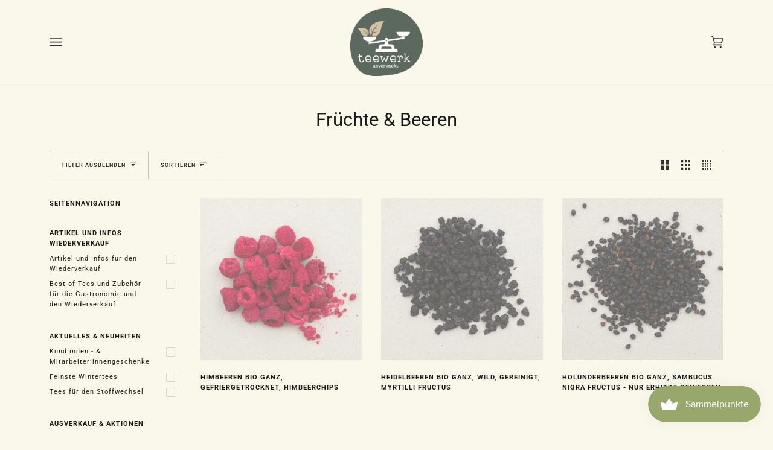

--- FILE ---
content_type: text/html; charset=utf-8
request_url: https://teewerk.ch/collections/fruchte-beeren
body_size: 32687
content:
<!doctype html><html class="no-js" lang="de">

<head><link rel="preload" href="//teewerk.ch/cdn/shop/t/19/assets/theme.css?v=116554474145027446491645021432" as="style"><link rel="dns-prefetch" href="//cdn.shopify.com" /><link rel="dns-prefetch" href="//shopifycloud.com" /><link rel="dns-prefetch" href="//shopifycdn.com" /><link rel="dns-prefetch" href="//productreviews.shopifycdn.com" />    <link rel="dns-prefetch" href="//fonts.shopifycdn.com" />  <link href="//teewerk.ch/cdn/shop/t/19/assets/font-settings.css?v=147915466188336351831764697081" rel="stylesheet" type="text/css" media="all" />
<style data-shopify>

:root {
/* ================ Product video ================ */

---color_video_bg: #f5efd7;


/* ================ Color Variables ================ */

/* === Backgrounds ===*/
---color-bg: #faf7eb;
---color-bg-accent: #f7f7f7;

/* === Text colors ===*/
---color-text-dark: #000000;
---color-text: #191917;
---color-text-light: #32312f;

/* === Bright color ===*/
---color-primary: #98a86d;
---color-primary-hover: #778c3c;
---color-primary-fade: rgba(152, 168, 109, 0.05);
---color-primary-fade-hover: rgba(152, 168, 109, 0.1);---color-primary-opposite: #ffffff;

/* === Secondary/link Color ===*/
---color-secondary: #285056;
---color-secondary-hover: #0c2225;
---color-secondary-fade: rgba(40, 80, 86, 0.05);
---color-secondary-fade-hover: rgba(40, 80, 86, 0.1);---color-secondary-opposite: #ffffff;

/* === Shades of grey ===*/
---color-a5:  rgba(0, 0, 0, 0.05);
---color-a10: rgba(0, 0, 0, 0.1);
---color-a20: rgba(0, 0, 0, 0.2);
---color-a35: rgba(0, 0, 0, 0.35);
---color-a50: rgba(0, 0, 0, 0.5);
---color-a80: rgba(0, 0, 0, 0.8);
---color-a90: rgba(0, 0, 0, 0.9);
---color-a95: rgba(0, 0, 0, 0.95);


/* ================ Inverted Color Variables ================ */

---inverse-bg: #f2ece3;
---inverse-bg-accent: #000810;

/* === Text colors ===*/
---inverse-text-dark: #535252;
---inverse-text: #5d5c5b;
---inverse-text-light: #454545;

/* === Bright color ===*/
---inverse-primary: #5b695e;
---inverse-primary-hover: #2e4934;
---inverse-primary-fade: rgba(91, 105, 94, 0.05);
---inverse-primary-fade-hover: rgba(91, 105, 94, 0.1);---inverse-primary-opposite: #ffffff;


/* === Second Color ===*/
---inverse-secondary: #497178;
---inverse-secondary-hover: #244a51;
---inverse-secondary-fade: rgba(73, 113, 120, 0.05);
---inverse-secondary-fade-hover: rgba(73, 113, 120, 0.1);---inverse-secondary-opposite: #ffffff;


/* === Shades of grey ===*/
---inverse-a5:  rgba(69, 69, 69, 0.05);
---inverse-a10: rgba(69, 69, 69, 0.1);
---inverse-a20: rgba(69, 69, 69, 0.2);
---inverse-a35: rgba(69, 69, 69, 0.3);
---inverse-a80: rgba(69, 69, 69, 0.8);
---inverse-a90: rgba(69, 69, 69, 0.9);
---inverse-a95: rgba(69, 69, 69, 0.95);


/* === Account Bar ===*/
---color-announcement-bg: #faf7eb;
---color-announcement-text: #454545;

/* === Nav and dropdown link background ===*/
---color-nav: #faf7eb;
---color-nav-text: #333333;
---color-nav-border: #ededed;
---color-nav-a10: rgba(51, 51, 51, 0.1);
---color-nav-a50: rgba(51, 51, 51, 0.5);

/* === Site Footer ===*/
---color-footer-bg: #f7f7f7;
---color-footer-text: #333333;
---color-footer-a5: rgba(51, 51, 51, 0.05);
---color-footer-a15: rgba(51, 51, 51, 0.15);
---color-footer-a90: rgba(51, 51, 51, 0.9);

/* === Products ===*/
---color-bg-product: #fcfcfc;


/* === disabled form colors ===*/
---color-disabled-bg: #e1ded4;
---color-disabled-text: #a3a199;

---inverse-disabled-bg: #e1dbd3;
---inverse-disabled-text: #b5b2ac;

/* === Gallery padding === */
---gallery-padding: 32px;

/* === Button Radius === */
---button-radius: 0px;


/* ================ Typography ================ */

---font-stack-body: Roboto, sans-serif;
---font-style-body: normal;
---font-weight-body: 400;
---font-weight-body-bold: 700;
---font-adjust-body: 1.0;

---font-stack-heading: Roboto, sans-serif;
---font-style-heading: normal;
---font-weight-heading: 400;
---font-weight-heading-bold: 700;
---font-adjust-heading: 1.0;

  ---font-heading-space: initial;
  ---font-heading-caps: initial;


---font-stack-accent: Roboto, sans-serif;
---font-style-accent: normal;
---font-weight-accent: 400;
---font-weight-accent-bold: 700;
---font-adjust-accent: 1.0;

---ico-select: url('//teewerk.ch/cdn/shop/t/19/assets/ico-select.svg?v=98531112677379392821645021457');

---url-zoom: url('//teewerk.ch/cdn/shop/t/19/assets/cursor-zoom.svg?v=62094751757162256821645021457');
---url-zoom-2x: url('//teewerk.ch/cdn/shop/t/19/assets/cursor-zoom-2x.svg?v=75342415213450007151645021457');

}

</style><link href="//teewerk.ch/cdn/shop/t/19/assets/theme.css?v=116554474145027446491645021432" rel="stylesheet" type="text/css" media="all" />

<!-- /snippets/favicons.liquid -->
<!-- FAVICONS -->
<link rel="apple-touch-icon" sizes="57x57" href="//teewerk.ch/cdn/shop/t/19/assets/apple-touch-icon-57x57.png?v=81292102108988144491645021418">
<link rel="apple-touch-icon" sizes="60x60" href="//teewerk.ch/cdn/shop/t/19/assets/apple-touch-icon-60x60.png?v=8184219205783174091645021418">
<link rel="apple-touch-icon" sizes="72x72" href="//teewerk.ch/cdn/shop/t/19/assets/apple-touch-icon-72x72.png?v=30021526903315707941645021419">
<link rel="apple-touch-icon" sizes="76x76" href="//teewerk.ch/cdn/shop/t/19/assets/apple-touch-icon-76x76.png?v=65802348325898116541645021419">
<link rel="apple-touch-icon" sizes="114x114" href="//teewerk.ch/cdn/shop/t/19/assets/apple-touch-icon-114x114.png?v=85459554327945526121645021415">
<link rel="apple-touch-icon" sizes="120x120" href="//teewerk.ch/cdn/shop/t/19/assets/apple-touch-icon-120x120.png?v=62627425085694156821645021415">
<link rel="apple-touch-icon" sizes="144x144" href="//teewerk.ch/cdn/shop/t/19/assets/apple-touch-icon-144x144.png?v=143374884957143835331645021416">
<link rel="apple-touch-icon" sizes="152x152" href="//teewerk.ch/cdn/shop/t/19/assets/apple-touch-icon-152x152.png?v=173319040659557652021645021416">
<link rel="apple-touch-icon" sizes="180x180" href="//teewerk.ch/cdn/shop/t/19/assets/apple-touch-icon-180x180.png?v=130803443854148871051645021417">
<link rel="icon" type="image/png" href="//teewerk.ch/cdn/shop/t/19/assets/favicon-32x32.png?v=179462496634326326661645021425" sizes="32x32">
<link rel="icon" type="image/png" href="//teewerk.ch/cdn/shop/t/19/assets/favicon-194x194.png?v=5270" sizes="194x194">
<link rel="icon" type="image/png" href="//teewerk.ch/cdn/shop/t/19/assets/favicon-96x96.png?v=100621721508471873311645021426" sizes="96x96">
<link rel="icon" type="image/png" href="//teewerk.ch/cdn/shop/t/19/assets/android-icon-192x192.png?v=140586535494598320561645021414" sizes="192x192">
<link rel="icon" type="image/png" href="//teewerk.ch/cdn/shop/t/19/assets/favicon.png?v=5270" sizes="16x16">
<link rel="manifest" href="//teewerk.ch/cdn/shop/t/19/assets/manifest.json?v=5270">
<link rel="shortcut icon" href="//teewerk.ch/cdn/shop/t/19/assets/favicon.ico?v=5270">
<meta name="apple-mobile-web-app-title" content="teewerk.ch">
<meta name="application-name" content="teewerk.ch">
<meta name="msapplication-TileColor" content="#ffffff">
<meta name="msapplication-TileImage" content="//teewerk.ch/cdn/shop/t/19/assets/mstile-144x144.png?v=5270">
<meta name="msapplication-config" content="//teewerk.ch/cdn/shop/t/19/assets/browserconfig.xml?v=34567326591073439341767773191">
<meta name="theme-color" content="#5b695e">  
<meta name="theme-color" content="#5b695e">  

<meta charset="utf-8">  <meta http-equiv="X-UA-Compatible" content="IE=edge,chrome=1">  <meta name="viewport" content="width=device-width,initial-scale=1">  <meta name="theme-color" content="#285056"><link rel="canonical" href="https://teewerk.ch/collections/fruchte-beeren"><link rel="shortcut icon" href="//teewerk.ch/cdn/shop/files/favicon-32x32_2b0535fa-ebba-44ae-8c16-b24e9c00d865_32x32.png?v=1620221319" type="image/png">
  <title>    
    Früchte &amp; Beeren
&ndash; teewerk.ch
  </title>



















<!-- /snippets/social-meta-tags.liquid --><meta property="og:site_name" content="teewerk.ch">
<meta property="og:url" content="https://teewerk.ch/collections/fruchte-beeren">
<meta property="og:title" content="Früchte &amp; Beeren">
<meta property="og:type" content="website">
<meta property="og:description" content="Tee Kräuter Rohstoffe Bio Lebensmittel Weihrauch Unverpackt – in Tägerwilen im Thurgau und in der Ostschweiz">


<meta name="twitter:site" content="@">
<meta name="twitter:card" content="summary_large_image">
<meta name="twitter:title" content="Früchte &amp; Beeren">
<meta name="twitter:description" content="Tee Kräuter Rohstoffe Bio Lebensmittel Weihrauch Unverpackt – in Tägerwilen im Thurgau und in der Ostschweiz">
<script defer="defer">
    document.documentElement.className = document.documentElement.className.replace('no-js', 'js');
    var theme = {
      routes: {
        product_recommendations_url: '/recommendations/products',
        root_url: '/'
      },
      assets: {
        photoswipe: '//teewerk.ch/cdn/shop/t/19/assets/photoswipe.js?v=40053551279037104431645021430',
        smoothscroll: '//teewerk.ch/cdn/shop/t/19/assets/smoothscroll.js?v=37906625415260927261645021431',
        swatches: '//teewerk.ch/cdn/shop/t/19/assets/swatches.json?v=176382297415301789191645021431',
        base: "//teewerk.ch/cdn/shop/t/19/assets/"
      },
      strings: {
        swatchesKey: "Farbe",     
        addToCart: "In den Warenkorb legen",
        soldOut: "Ausverkauft",
        unavailable: "Nicht verfügbar",
        unitPrice: "Stückpreis",
        unitPriceSeparator: "pro",        
        stockout: ""
      },
      settings: {
        swatches_enable: false
      },
      info: {
        name: 'pipeline'
      },
      moneyFormat: "{{amount}} CHF",
      version: '5.0.2'
    }
  </script>

 
 
<script data-lazy-src="//teewerk.ch/cdn/shop/t/19/assets/lazysizes.js?v=111431644619468174291645021428" type="text/javascript"></script>
 
<script>
  
var lazyscript_loaded = false; 
   
    function loadsizeJSscripts() 
    {
        if(lazyscript_loaded) return;
        else
        { 
        //  lazyloadscript();
            lazyscript_loaded = true; 
             var static_script = document.getElementsByTagName("script");       
          for (i = 0; i <static_script.length; i++) {
 if(static_script[i].getAttribute("data-lazy-src") !== null){
                    
                    static_script[i].setAttribute("src",static_script[i].getAttribute("data-lazy-src"));
                    delete static_script[i].dataset.src;
               }
            } 
         
        }
    }

    window.addEventListener("scroll", function(event){
        loadsizeJSscripts();
    });

    window.addEventListener("mousemove", function(){
        loadsizeJSscripts();
    });

    window.addEventListener("touchstart", function(){
        loadsizeJSscripts();
    });
</script>
 
<script>
   if (window.addEventListener) window.addEventListener("load", function(){setTimeout(loadsizeJSscripts, 2000)}, false);
    else if (window.attachEvent) window.attachEvent("onload", function(){setTimeout(loadsizeJSscripts, 2000)});
    else window.onload = loadsizeJSscripts; 
 </script>
   


<meta name="google-site-verification" content="XLMUosJTaNuuuWqL2SXAypxXa0COSLtLPw7UYH262Ug" />

<!-- Google Analytics Wiederverkäufer -->  
<script>
var trackOutboundLink = function(url) {
  gtag('event', 'click', {
    'event_category': 'outbound',
    'event_label': url,
    'transport_type': 'beacon',
    'event_callback': function(){document.location = url;}
  });
}
</script>  
<!-- Google Analytics Wiederverkäufer -->  

 
<script>(function(w,d,s,l,i){w[l]=w[l]||[];w[l].push({'gtm.start':
new Date().getTime(),event:'gtm.js'});var f=d.getElementsByTagName(s)[0],
j=d.createElement(s),dl=l!='dataLayer'?'&l='+l:'';j.async=true;j.src=
'https://www.googletagmanager.com/gtm.js?id='+i+dl;f.parentNode.insertBefore(j,f);
})(window,document,'script','dataLayer','GTM-5ZNH9TF');</script>
 
  

<script src="https://cdn.shopify.com/extensions/019bc5da-5ba6-7e9a-9888-a6222a70d7c3/js-client-214/assets/pushowl-shopify.js" type="text/javascript" defer="defer"></script>
<meta property="og:image" content="https://cdn.shopify.com/s/files/1/0479/0357/2129/files/teewerk-logo-google.jpg?height=628&pad_color=fff&v=1647890605&width=1200" />
<meta property="og:image:secure_url" content="https://cdn.shopify.com/s/files/1/0479/0357/2129/files/teewerk-logo-google.jpg?height=628&pad_color=fff&v=1647890605&width=1200" />
<meta property="og:image:width" content="1200" />
<meta property="og:image:height" content="628" />
<meta property="og:image:alt" content="teewerk.ch" />
<link href="https://monorail-edge.shopifysvc.com" rel="dns-prefetch">
<script>(function(){if ("sendBeacon" in navigator && "performance" in window) {try {var session_token_from_headers = performance.getEntriesByType('navigation')[0].serverTiming.find(x => x.name == '_s').description;} catch {var session_token_from_headers = undefined;}var session_cookie_matches = document.cookie.match(/_shopify_s=([^;]*)/);var session_token_from_cookie = session_cookie_matches && session_cookie_matches.length === 2 ? session_cookie_matches[1] : "";var session_token = session_token_from_headers || session_token_from_cookie || "";function handle_abandonment_event(e) {var entries = performance.getEntries().filter(function(entry) {return /monorail-edge.shopifysvc.com/.test(entry.name);});if (!window.abandonment_tracked && entries.length === 0) {window.abandonment_tracked = true;var currentMs = Date.now();var navigation_start = performance.timing.navigationStart;var payload = {shop_id: 47903572129,url: window.location.href,navigation_start,duration: currentMs - navigation_start,session_token,page_type: "collection"};window.navigator.sendBeacon("https://monorail-edge.shopifysvc.com/v1/produce", JSON.stringify({schema_id: "online_store_buyer_site_abandonment/1.1",payload: payload,metadata: {event_created_at_ms: currentMs,event_sent_at_ms: currentMs}}));}}window.addEventListener('pagehide', handle_abandonment_event);}}());</script>
<script id="web-pixels-manager-setup">(function e(e,d,r,n,o){if(void 0===o&&(o={}),!Boolean(null===(a=null===(i=window.Shopify)||void 0===i?void 0:i.analytics)||void 0===a?void 0:a.replayQueue)){var i,a;window.Shopify=window.Shopify||{};var t=window.Shopify;t.analytics=t.analytics||{};var s=t.analytics;s.replayQueue=[],s.publish=function(e,d,r){return s.replayQueue.push([e,d,r]),!0};try{self.performance.mark("wpm:start")}catch(e){}var l=function(){var e={modern:/Edge?\/(1{2}[4-9]|1[2-9]\d|[2-9]\d{2}|\d{4,})\.\d+(\.\d+|)|Firefox\/(1{2}[4-9]|1[2-9]\d|[2-9]\d{2}|\d{4,})\.\d+(\.\d+|)|Chrom(ium|e)\/(9{2}|\d{3,})\.\d+(\.\d+|)|(Maci|X1{2}).+ Version\/(15\.\d+|(1[6-9]|[2-9]\d|\d{3,})\.\d+)([,.]\d+|)( \(\w+\)|)( Mobile\/\w+|) Safari\/|Chrome.+OPR\/(9{2}|\d{3,})\.\d+\.\d+|(CPU[ +]OS|iPhone[ +]OS|CPU[ +]iPhone|CPU IPhone OS|CPU iPad OS)[ +]+(15[._]\d+|(1[6-9]|[2-9]\d|\d{3,})[._]\d+)([._]\d+|)|Android:?[ /-](13[3-9]|1[4-9]\d|[2-9]\d{2}|\d{4,})(\.\d+|)(\.\d+|)|Android.+Firefox\/(13[5-9]|1[4-9]\d|[2-9]\d{2}|\d{4,})\.\d+(\.\d+|)|Android.+Chrom(ium|e)\/(13[3-9]|1[4-9]\d|[2-9]\d{2}|\d{4,})\.\d+(\.\d+|)|SamsungBrowser\/([2-9]\d|\d{3,})\.\d+/,legacy:/Edge?\/(1[6-9]|[2-9]\d|\d{3,})\.\d+(\.\d+|)|Firefox\/(5[4-9]|[6-9]\d|\d{3,})\.\d+(\.\d+|)|Chrom(ium|e)\/(5[1-9]|[6-9]\d|\d{3,})\.\d+(\.\d+|)([\d.]+$|.*Safari\/(?![\d.]+ Edge\/[\d.]+$))|(Maci|X1{2}).+ Version\/(10\.\d+|(1[1-9]|[2-9]\d|\d{3,})\.\d+)([,.]\d+|)( \(\w+\)|)( Mobile\/\w+|) Safari\/|Chrome.+OPR\/(3[89]|[4-9]\d|\d{3,})\.\d+\.\d+|(CPU[ +]OS|iPhone[ +]OS|CPU[ +]iPhone|CPU IPhone OS|CPU iPad OS)[ +]+(10[._]\d+|(1[1-9]|[2-9]\d|\d{3,})[._]\d+)([._]\d+|)|Android:?[ /-](13[3-9]|1[4-9]\d|[2-9]\d{2}|\d{4,})(\.\d+|)(\.\d+|)|Mobile Safari.+OPR\/([89]\d|\d{3,})\.\d+\.\d+|Android.+Firefox\/(13[5-9]|1[4-9]\d|[2-9]\d{2}|\d{4,})\.\d+(\.\d+|)|Android.+Chrom(ium|e)\/(13[3-9]|1[4-9]\d|[2-9]\d{2}|\d{4,})\.\d+(\.\d+|)|Android.+(UC? ?Browser|UCWEB|U3)[ /]?(15\.([5-9]|\d{2,})|(1[6-9]|[2-9]\d|\d{3,})\.\d+)\.\d+|SamsungBrowser\/(5\.\d+|([6-9]|\d{2,})\.\d+)|Android.+MQ{2}Browser\/(14(\.(9|\d{2,})|)|(1[5-9]|[2-9]\d|\d{3,})(\.\d+|))(\.\d+|)|K[Aa][Ii]OS\/(3\.\d+|([4-9]|\d{2,})\.\d+)(\.\d+|)/},d=e.modern,r=e.legacy,n=navigator.userAgent;return n.match(d)?"modern":n.match(r)?"legacy":"unknown"}(),u="modern"===l?"modern":"legacy",c=(null!=n?n:{modern:"",legacy:""})[u],f=function(e){return[e.baseUrl,"/wpm","/b",e.hashVersion,"modern"===e.buildTarget?"m":"l",".js"].join("")}({baseUrl:d,hashVersion:r,buildTarget:u}),m=function(e){var d=e.version,r=e.bundleTarget,n=e.surface,o=e.pageUrl,i=e.monorailEndpoint;return{emit:function(e){var a=e.status,t=e.errorMsg,s=(new Date).getTime(),l=JSON.stringify({metadata:{event_sent_at_ms:s},events:[{schema_id:"web_pixels_manager_load/3.1",payload:{version:d,bundle_target:r,page_url:o,status:a,surface:n,error_msg:t},metadata:{event_created_at_ms:s}}]});if(!i)return console&&console.warn&&console.warn("[Web Pixels Manager] No Monorail endpoint provided, skipping logging."),!1;try{return self.navigator.sendBeacon.bind(self.navigator)(i,l)}catch(e){}var u=new XMLHttpRequest;try{return u.open("POST",i,!0),u.setRequestHeader("Content-Type","text/plain"),u.send(l),!0}catch(e){return console&&console.warn&&console.warn("[Web Pixels Manager] Got an unhandled error while logging to Monorail."),!1}}}}({version:r,bundleTarget:l,surface:e.surface,pageUrl:self.location.href,monorailEndpoint:e.monorailEndpoint});try{o.browserTarget=l,function(e){var d=e.src,r=e.async,n=void 0===r||r,o=e.onload,i=e.onerror,a=e.sri,t=e.scriptDataAttributes,s=void 0===t?{}:t,l=document.createElement("script"),u=document.querySelector("head"),c=document.querySelector("body");if(l.async=n,l.src=d,a&&(l.integrity=a,l.crossOrigin="anonymous"),s)for(var f in s)if(Object.prototype.hasOwnProperty.call(s,f))try{l.dataset[f]=s[f]}catch(e){}if(o&&l.addEventListener("load",o),i&&l.addEventListener("error",i),u)u.appendChild(l);else{if(!c)throw new Error("Did not find a head or body element to append the script");c.appendChild(l)}}({src:f,async:!0,onload:function(){if(!function(){var e,d;return Boolean(null===(d=null===(e=window.Shopify)||void 0===e?void 0:e.analytics)||void 0===d?void 0:d.initialized)}()){var d=window.webPixelsManager.init(e)||void 0;if(d){var r=window.Shopify.analytics;r.replayQueue.forEach((function(e){var r=e[0],n=e[1],o=e[2];d.publishCustomEvent(r,n,o)})),r.replayQueue=[],r.publish=d.publishCustomEvent,r.visitor=d.visitor,r.initialized=!0}}},onerror:function(){return m.emit({status:"failed",errorMsg:"".concat(f," has failed to load")})},sri:function(e){var d=/^sha384-[A-Za-z0-9+/=]+$/;return"string"==typeof e&&d.test(e)}(c)?c:"",scriptDataAttributes:o}),m.emit({status:"loading"})}catch(e){m.emit({status:"failed",errorMsg:(null==e?void 0:e.message)||"Unknown error"})}}})({shopId: 47903572129,storefrontBaseUrl: "https://teewerk.ch",extensionsBaseUrl: "https://extensions.shopifycdn.com/cdn/shopifycloud/web-pixels-manager",monorailEndpoint: "https://monorail-edge.shopifysvc.com/unstable/produce_batch",surface: "storefront-renderer",enabledBetaFlags: ["2dca8a86"],webPixelsConfigList: [{"id":"2067890553","configuration":"{\"subdomain\": \"teewerk\"}","eventPayloadVersion":"v1","runtimeContext":"STRICT","scriptVersion":"69e1bed23f1568abe06fb9d113379033","type":"APP","apiClientId":1615517,"privacyPurposes":["ANALYTICS","MARKETING","SALE_OF_DATA"],"dataSharingAdjustments":{"protectedCustomerApprovalScopes":["read_customer_address","read_customer_email","read_customer_name","read_customer_personal_data","read_customer_phone"]}},{"id":"913211769","configuration":"{\"config\":\"{\\\"pixel_id\\\":\\\"G-PHY0M6DFGC\\\",\\\"target_country\\\":\\\"CH\\\",\\\"gtag_events\\\":[{\\\"type\\\":\\\"search\\\",\\\"action_label\\\":[\\\"G-PHY0M6DFGC\\\",\\\"AW-435566694\\\/WMu5CJ_Y5vwBEObw2M8B\\\"]},{\\\"type\\\":\\\"begin_checkout\\\",\\\"action_label\\\":[\\\"G-PHY0M6DFGC\\\",\\\"AW-435566694\\\/zawHCJzY5vwBEObw2M8B\\\"]},{\\\"type\\\":\\\"view_item\\\",\\\"action_label\\\":[\\\"G-PHY0M6DFGC\\\",\\\"AW-435566694\\\/RuFQCJbY5vwBEObw2M8B\\\",\\\"MC-860VZYSS7D\\\"]},{\\\"type\\\":\\\"purchase\\\",\\\"action_label\\\":[\\\"G-PHY0M6DFGC\\\",\\\"AW-435566694\\\/abcTCJPY5vwBEObw2M8B\\\",\\\"MC-860VZYSS7D\\\"]},{\\\"type\\\":\\\"page_view\\\",\\\"action_label\\\":[\\\"G-PHY0M6DFGC\\\",\\\"AW-435566694\\\/MR-HCJDY5vwBEObw2M8B\\\",\\\"MC-860VZYSS7D\\\"]},{\\\"type\\\":\\\"add_payment_info\\\",\\\"action_label\\\":[\\\"G-PHY0M6DFGC\\\",\\\"AW-435566694\\\/fSbQCKLY5vwBEObw2M8B\\\"]},{\\\"type\\\":\\\"add_to_cart\\\",\\\"action_label\\\":[\\\"G-PHY0M6DFGC\\\",\\\"AW-435566694\\\/0wv0CJnY5vwBEObw2M8B\\\"]}],\\\"enable_monitoring_mode\\\":false}\"}","eventPayloadVersion":"v1","runtimeContext":"OPEN","scriptVersion":"b2a88bafab3e21179ed38636efcd8a93","type":"APP","apiClientId":1780363,"privacyPurposes":[],"dataSharingAdjustments":{"protectedCustomerApprovalScopes":["read_customer_address","read_customer_email","read_customer_name","read_customer_personal_data","read_customer_phone"]}},{"id":"192610532","configuration":"{\"pixel_id\":\"2827042800893642\",\"pixel_type\":\"facebook_pixel\",\"metaapp_system_user_token\":\"-\"}","eventPayloadVersion":"v1","runtimeContext":"OPEN","scriptVersion":"ca16bc87fe92b6042fbaa3acc2fbdaa6","type":"APP","apiClientId":2329312,"privacyPurposes":["ANALYTICS","MARKETING","SALE_OF_DATA"],"dataSharingAdjustments":{"protectedCustomerApprovalScopes":["read_customer_address","read_customer_email","read_customer_name","read_customer_personal_data","read_customer_phone"]}},{"id":"shopify-app-pixel","configuration":"{}","eventPayloadVersion":"v1","runtimeContext":"STRICT","scriptVersion":"0450","apiClientId":"shopify-pixel","type":"APP","privacyPurposes":["ANALYTICS","MARKETING"]},{"id":"shopify-custom-pixel","eventPayloadVersion":"v1","runtimeContext":"LAX","scriptVersion":"0450","apiClientId":"shopify-pixel","type":"CUSTOM","privacyPurposes":["ANALYTICS","MARKETING"]}],isMerchantRequest: false,initData: {"shop":{"name":"teewerk.ch","paymentSettings":{"currencyCode":"CHF"},"myshopifyDomain":"teewerk.myshopify.com","countryCode":"CH","storefrontUrl":"https:\/\/teewerk.ch"},"customer":null,"cart":null,"checkout":null,"productVariants":[],"purchasingCompany":null},},"https://teewerk.ch/cdn","fcfee988w5aeb613cpc8e4bc33m6693e112",{"modern":"","legacy":""},{"shopId":"47903572129","storefrontBaseUrl":"https:\/\/teewerk.ch","extensionBaseUrl":"https:\/\/extensions.shopifycdn.com\/cdn\/shopifycloud\/web-pixels-manager","surface":"storefront-renderer","enabledBetaFlags":"[\"2dca8a86\"]","isMerchantRequest":"false","hashVersion":"fcfee988w5aeb613cpc8e4bc33m6693e112","publish":"custom","events":"[[\"page_viewed\",{}],[\"collection_viewed\",{\"collection\":{\"id\":\"233858629793\",\"title\":\"Früchte \u0026 Beeren\",\"productVariants\":[{\"price\":{\"amount\":5.9,\"currencyCode\":\"CHF\"},\"product\":{\"title\":\"Himbeeren bio ganz, gefriergetrocknet, Himbeerchips\",\"vendor\":\"teewerk\",\"id\":\"5989164417185\",\"untranslatedTitle\":\"Himbeeren bio ganz, gefriergetrocknet, Himbeerchips\",\"url\":\"\/products\/himbeeren-bio-ganz\",\"type\":\"Lebensmittel\"},\"id\":\"43699139707108\",\"image\":{\"src\":\"\/\/teewerk.ch\/cdn\/shop\/products\/teewerk_HimbeerenBIOganz_gefriergetocknet_Himbeerchips.jpg?v=1678533387\"},\"sku\":\"G12666-16147\",\"title\":\"25g\",\"untranslatedTitle\":\"25g\"},{\"price\":{\"amount\":8.9,\"currencyCode\":\"CHF\"},\"product\":{\"title\":\"Heidelbeeren bio ganz, wild, gereinigt, myrtilli fructus\",\"vendor\":\"teewerk\",\"id\":\"5989163532449\",\"untranslatedTitle\":\"Heidelbeeren bio ganz, wild, gereinigt, myrtilli fructus\",\"url\":\"\/products\/heidelbeeren-bio-ganz-wild\",\"type\":\"Beeren\"},\"id\":\"37427986563233\",\"image\":{\"src\":\"\/\/teewerk.ch\/cdn\/shop\/products\/teewerk_HeidelbeerenwildBIOganz_gereinigt_myrtillifructus.jpg?v=1678533033\"},\"sku\":\"114019-16220\",\"title\":\"50g\",\"untranslatedTitle\":\"50g\"},{\"price\":{\"amount\":5.0,\"currencyCode\":\"CHF\"},\"product\":{\"title\":\"Holunderbeeren bio ganz, sambucus nigra fructus - nur erhitzt geniessen\",\"vendor\":\"teewerk\",\"id\":\"5989164843169\",\"untranslatedTitle\":\"Holunderbeeren bio ganz, sambucus nigra fructus - nur erhitzt geniessen\",\"url\":\"\/products\/holunderbeeren-bio-ganz\",\"type\":\"Lebensmittel\"},\"id\":\"37427991412897\",\"image\":{\"src\":\"\/\/teewerk.ch\/cdn\/shop\/products\/teewerk_HolunderbeerenBIOganz.jpg?v=1746185863\"},\"sku\":\"G12725-16116\",\"title\":\"50g\",\"untranslatedTitle\":\"50g\"},{\"price\":{\"amount\":6.0,\"currencyCode\":\"CHF\"},\"product\":{\"title\":\"Sanddornbeeren BIO ganz, ohne Zusätze\",\"vendor\":\"teewerk\",\"id\":\"5989190402209\",\"untranslatedTitle\":\"Sanddornbeeren BIO ganz, ohne Zusätze\",\"url\":\"\/products\/sanddornbeeren-hippophae-rhamnoides-fructus-tot\",\"type\":\"Lebensmittel\"},\"id\":\"37428109213857\",\"image\":{\"src\":\"\/\/teewerk.ch\/cdn\/shop\/products\/teewerk_SanddornbeerenBIOganz.jpg?v=1678536028\"},\"sku\":\"102447-14536\",\"title\":\"50g\",\"untranslatedTitle\":\"50g\"},{\"price\":{\"amount\":6.9,\"currencyCode\":\"CHF\"},\"product\":{\"title\":\"Johannisbeeren bio gefriergetrocknet rot ganz\",\"vendor\":\"teewerk\",\"id\":\"6734095777953\",\"untranslatedTitle\":\"Johannisbeeren bio gefriergetrocknet rot ganz\",\"url\":\"\/products\/johannisbeeren-bio-gefriergetrocknet-rot-ganz\",\"type\":\"Lebensmittel\"},\"id\":\"39919476867233\",\"image\":{\"src\":\"\/\/teewerk.ch\/cdn\/shop\/files\/johannisbeerenganz-teewerk.jpg?v=1710334112\"},\"sku\":\"TW-11149\",\"title\":\"50g\",\"untranslatedTitle\":\"50g\"},{\"price\":{\"amount\":8.0,\"currencyCode\":\"CHF\"},\"product\":{\"title\":\"Preiselbeeren BIO ganz, Vaccinium vitis-idea fructus; echte Preiselbeere\",\"vendor\":\"teewerk\",\"id\":\"5989186076833\",\"untranslatedTitle\":\"Preiselbeeren BIO ganz, Vaccinium vitis-idea fructus; echte Preiselbeere\",\"url\":\"\/products\/preiselbeeren-bio-ganz\",\"type\":\"Lebensmittel\"},\"id\":\"37428094042273\",\"image\":{\"src\":\"\/\/teewerk.ch\/cdn\/shop\/products\/teewerk_PreiselbeerenBIOganz.jpg?v=1678536356\"},\"sku\":\"G15345-14807\",\"title\":\"50g\",\"untranslatedTitle\":\"50g\"}]}}]]"});</script><script>
  window.ShopifyAnalytics = window.ShopifyAnalytics || {};
  window.ShopifyAnalytics.meta = window.ShopifyAnalytics.meta || {};
  window.ShopifyAnalytics.meta.currency = 'CHF';
  var meta = {"products":[{"id":5989164417185,"gid":"gid:\/\/shopify\/Product\/5989164417185","vendor":"teewerk","type":"Lebensmittel","handle":"himbeeren-bio-ganz","variants":[{"id":43699139707108,"price":590,"name":"Himbeeren bio ganz, gefriergetrocknet, Himbeerchips - 25g","public_title":"25g","sku":"G12666-16147"},{"id":37427989872801,"price":1000,"name":"Himbeeren bio ganz, gefriergetrocknet, Himbeerchips - 50g","public_title":"50g","sku":"G12666-16148"},{"id":37427989905569,"price":1980,"name":"Himbeeren bio ganz, gefriergetrocknet, Himbeerchips - 100g","public_title":"100g","sku":"G12666-16149"},{"id":37427989938337,"price":4455,"name":"Himbeeren bio ganz, gefriergetrocknet, Himbeerchips - 250g","public_title":"250g","sku":"G12666-16150"},{"id":37427989971105,"price":8415,"name":"Himbeeren bio ganz, gefriergetrocknet, Himbeerchips - 500g","public_title":"500g","sku":"G12666-16151"},{"id":37427990003873,"price":15840,"name":"Himbeeren bio ganz, gefriergetrocknet, Himbeerchips - 1 kg","public_title":"1 kg","sku":"G12666-16152"}],"remote":false},{"id":5989163532449,"gid":"gid:\/\/shopify\/Product\/5989163532449","vendor":"teewerk","type":"Beeren","handle":"heidelbeeren-bio-ganz-wild","variants":[{"id":37427986563233,"price":890,"name":"Heidelbeeren bio ganz, wild, gereinigt, myrtilli fructus - 50g","public_title":"50g","sku":"114019-16220"},{"id":37427986596001,"price":1690,"name":"Heidelbeeren bio ganz, wild, gereinigt, myrtilli fructus - 100g","public_title":"100g","sku":"114019-16221"},{"id":37427986628769,"price":3800,"name":"Heidelbeeren bio ganz, wild, gereinigt, myrtilli fructus - 250g","public_title":"250g","sku":"114019-16222"},{"id":37427986661537,"price":7180,"name":"Heidelbeeren bio ganz, wild, gereinigt, myrtilli fructus - 500g","public_title":"500g","sku":"114019-16223"},{"id":37623589470369,"price":13520,"name":"Heidelbeeren bio ganz, wild, gereinigt, myrtilli fructus - 1 kg","public_title":"1 kg","sku":"114019-16224"}],"remote":false},{"id":5989164843169,"gid":"gid:\/\/shopify\/Product\/5989164843169","vendor":"teewerk","type":"Lebensmittel","handle":"holunderbeeren-bio-ganz","variants":[{"id":37427991412897,"price":500,"name":"Holunderbeeren bio ganz, sambucus nigra fructus - nur erhitzt geniessen - 50g","public_title":"50g","sku":"G12725-16116"},{"id":37427991445665,"price":790,"name":"Holunderbeeren bio ganz, sambucus nigra fructus - nur erhitzt geniessen - 100g","public_title":"100g","sku":"G12725-16117"},{"id":37427991478433,"price":1780,"name":"Holunderbeeren bio ganz, sambucus nigra fructus - nur erhitzt geniessen - 250g","public_title":"250g","sku":"G12725-16118"},{"id":37427991511201,"price":3360,"name":"Holunderbeeren bio ganz, sambucus nigra fructus - nur erhitzt geniessen - 500g","public_title":"500g","sku":"G12725-16119"},{"id":37427991543969,"price":6320,"name":"Holunderbeeren bio ganz, sambucus nigra fructus - nur erhitzt geniessen - 1 kg","public_title":"1 kg","sku":"G12725-16120"}],"remote":false},{"id":5989190402209,"gid":"gid:\/\/shopify\/Product\/5989190402209","vendor":"teewerk","type":"Lebensmittel","handle":"sanddornbeeren-hippophae-rhamnoides-fructus-tot","variants":[{"id":37428109213857,"price":600,"name":"Sanddornbeeren BIO ganz, ohne Zusätze - 50g","public_title":"50g","sku":"102447-14536"},{"id":37428109246625,"price":980,"name":"Sanddornbeeren BIO ganz, ohne Zusätze - 100g","public_title":"100g","sku":"102447-14537"},{"id":37428109279393,"price":2200,"name":"Sanddornbeeren BIO ganz, ohne Zusätze - 250g","public_title":"250g","sku":"102447-14538"},{"id":37428109344929,"price":4165,"name":"Sanddornbeeren BIO ganz, ohne Zusätze - 500g","public_title":"500g","sku":"102447-14539"},{"id":37623573708961,"price":7840,"name":"Sanddornbeeren BIO ganz, ohne Zusätze - 1 kg","public_title":"1 kg","sku":"102447-14540"}],"remote":false},{"id":6734095777953,"gid":"gid:\/\/shopify\/Product\/6734095777953","vendor":"teewerk","type":"Lebensmittel","handle":"johannisbeeren-bio-gefriergetrocknet-rot-ganz","variants":[{"id":39919476867233,"price":690,"name":"Johannisbeeren bio gefriergetrocknet rot ganz - 50g","public_title":"50g","sku":"TW-11149"},{"id":39919476900001,"price":1190,"name":"Johannisbeeren bio gefriergetrocknet rot ganz - 100g","public_title":"100g","sku":"TW-11150"},{"id":39919476932769,"price":2670,"name":"Johannisbeeren bio gefriergetrocknet rot ganz - 250g","public_title":"250g","sku":"TW-11151"},{"id":39919476965537,"price":5050,"name":"Johannisbeeren bio gefriergetrocknet rot ganz - 500g","public_title":"500g","sku":"TW-11152"},{"id":39919476998305,"price":9500,"name":"Johannisbeeren bio gefriergetrocknet rot ganz - 1 kg","public_title":"1 kg","sku":"TW-11153"}],"remote":false},{"id":5989186076833,"gid":"gid:\/\/shopify\/Product\/5989186076833","vendor":"teewerk","type":"Lebensmittel","handle":"preiselbeeren-bio-ganz","variants":[{"id":37428094042273,"price":800,"name":"Preiselbeeren BIO ganz, Vaccinium vitis-idea fructus; echte Preiselbeere - 50g","public_title":"50g","sku":"G15345-14807"},{"id":37428094075041,"price":1200,"name":"Preiselbeeren BIO ganz, Vaccinium vitis-idea fructus; echte Preiselbeere - 100g","public_title":"100g","sku":"G15345-14808"},{"id":37428094107809,"price":2700,"name":"Preiselbeeren BIO ganz, Vaccinium vitis-idea fructus; echte Preiselbeere - 250g","public_title":"250g","sku":"G15345-14809"},{"id":37428094140577,"price":5100,"name":"Preiselbeeren BIO ganz, Vaccinium vitis-idea fructus; echte Preiselbeere - 500g","public_title":"500g","sku":"G15345-14810"},{"id":37428094173345,"price":9600,"name":"Preiselbeeren BIO ganz, Vaccinium vitis-idea fructus; echte Preiselbeere - 1 kg","public_title":"1 kg","sku":"G15345-14811"}],"remote":false}],"page":{"pageType":"collection","resourceType":"collection","resourceId":233858629793,"requestId":"8bc3553e-246e-4bc3-a3ed-cca81407846c-1768913543"}};
  for (var attr in meta) {
    window.ShopifyAnalytics.meta[attr] = meta[attr];
  }
</script>
<script class="analytics">
  (function () {
    var customDocumentWrite = function(content) {
      var jquery = null;

      if (window.jQuery) {
        jquery = window.jQuery;
      } else if (window.Checkout && window.Checkout.$) {
        jquery = window.Checkout.$;
      }

      if (jquery) {
        jquery('body').append(content);
      }
    };

    var hasLoggedConversion = function(token) {
      if (token) {
        return document.cookie.indexOf('loggedConversion=' + token) !== -1;
      }
      return false;
    }

    var setCookieIfConversion = function(token) {
      if (token) {
        var twoMonthsFromNow = new Date(Date.now());
        twoMonthsFromNow.setMonth(twoMonthsFromNow.getMonth() + 2);

        document.cookie = 'loggedConversion=' + token + '; expires=' + twoMonthsFromNow;
      }
    }

    var trekkie = window.ShopifyAnalytics.lib = window.trekkie = window.trekkie || [];
    if (trekkie.integrations) {
      return;
    }
    trekkie.methods = [
      'identify',
      'page',
      'ready',
      'track',
      'trackForm',
      'trackLink'
    ];
    trekkie.factory = function(method) {
      return function() {
        var args = Array.prototype.slice.call(arguments);
        args.unshift(method);
        trekkie.push(args);
        return trekkie;
      };
    };
    for (var i = 0; i < trekkie.methods.length; i++) {
      var key = trekkie.methods[i];
      trekkie[key] = trekkie.factory(key);
    }
    trekkie.load = function(config) {
      trekkie.config = config || {};
      trekkie.config.initialDocumentCookie = document.cookie;
      var first = document.getElementsByTagName('script')[0];
      var script = document.createElement('script');
      script.type = 'text/javascript';
      script.onerror = function(e) {
        var scriptFallback = document.createElement('script');
        scriptFallback.type = 'text/javascript';
        scriptFallback.onerror = function(error) {
                var Monorail = {
      produce: function produce(monorailDomain, schemaId, payload) {
        var currentMs = new Date().getTime();
        var event = {
          schema_id: schemaId,
          payload: payload,
          metadata: {
            event_created_at_ms: currentMs,
            event_sent_at_ms: currentMs
          }
        };
        return Monorail.sendRequest("https://" + monorailDomain + "/v1/produce", JSON.stringify(event));
      },
      sendRequest: function sendRequest(endpointUrl, payload) {
        // Try the sendBeacon API
        if (window && window.navigator && typeof window.navigator.sendBeacon === 'function' && typeof window.Blob === 'function' && !Monorail.isIos12()) {
          var blobData = new window.Blob([payload], {
            type: 'text/plain'
          });

          if (window.navigator.sendBeacon(endpointUrl, blobData)) {
            return true;
          } // sendBeacon was not successful

        } // XHR beacon

        var xhr = new XMLHttpRequest();

        try {
          xhr.open('POST', endpointUrl);
          xhr.setRequestHeader('Content-Type', 'text/plain');
          xhr.send(payload);
        } catch (e) {
          console.log(e);
        }

        return false;
      },
      isIos12: function isIos12() {
        return window.navigator.userAgent.lastIndexOf('iPhone; CPU iPhone OS 12_') !== -1 || window.navigator.userAgent.lastIndexOf('iPad; CPU OS 12_') !== -1;
      }
    };
    Monorail.produce('monorail-edge.shopifysvc.com',
      'trekkie_storefront_load_errors/1.1',
      {shop_id: 47903572129,
      theme_id: 130818638052,
      app_name: "storefront",
      context_url: window.location.href,
      source_url: "//teewerk.ch/cdn/s/trekkie.storefront.cd680fe47e6c39ca5d5df5f0a32d569bc48c0f27.min.js"});

        };
        scriptFallback.async = true;
        scriptFallback.src = '//teewerk.ch/cdn/s/trekkie.storefront.cd680fe47e6c39ca5d5df5f0a32d569bc48c0f27.min.js';
        first.parentNode.insertBefore(scriptFallback, first);
      };
      script.async = true;
      script.src = '//teewerk.ch/cdn/s/trekkie.storefront.cd680fe47e6c39ca5d5df5f0a32d569bc48c0f27.min.js';
      first.parentNode.insertBefore(script, first);
    };
    trekkie.load(
      {"Trekkie":{"appName":"storefront","development":false,"defaultAttributes":{"shopId":47903572129,"isMerchantRequest":null,"themeId":130818638052,"themeCityHash":"9715445158230446628","contentLanguage":"de","currency":"CHF","eventMetadataId":"46afe9e1-71b9-4733-abaa-2572ab4d7d92"},"isServerSideCookieWritingEnabled":true,"monorailRegion":"shop_domain","enabledBetaFlags":["65f19447"]},"Session Attribution":{},"S2S":{"facebookCapiEnabled":true,"source":"trekkie-storefront-renderer","apiClientId":580111}}
    );

    var loaded = false;
    trekkie.ready(function() {
      if (loaded) return;
      loaded = true;

      window.ShopifyAnalytics.lib = window.trekkie;

      var originalDocumentWrite = document.write;
      document.write = customDocumentWrite;
      try { window.ShopifyAnalytics.merchantGoogleAnalytics.call(this); } catch(error) {};
      document.write = originalDocumentWrite;

      window.ShopifyAnalytics.lib.page(null,{"pageType":"collection","resourceType":"collection","resourceId":233858629793,"requestId":"8bc3553e-246e-4bc3-a3ed-cca81407846c-1768913543","shopifyEmitted":true});

      var match = window.location.pathname.match(/checkouts\/(.+)\/(thank_you|post_purchase)/)
      var token = match? match[1]: undefined;
      if (!hasLoggedConversion(token)) {
        setCookieIfConversion(token);
        window.ShopifyAnalytics.lib.track("Viewed Product Category",{"currency":"CHF","category":"Collection: fruchte-beeren","collectionName":"fruchte-beeren","collectionId":233858629793,"nonInteraction":true},undefined,undefined,{"shopifyEmitted":true});
      }
    });


        var eventsListenerScript = document.createElement('script');
        eventsListenerScript.async = true;
        eventsListenerScript.src = "//teewerk.ch/cdn/shopifycloud/storefront/assets/shop_events_listener-3da45d37.js";
        document.getElementsByTagName('head')[0].appendChild(eventsListenerScript);

})();</script>
  <script>
  if (!window.ga || (window.ga && typeof window.ga !== 'function')) {
    window.ga = function ga() {
      (window.ga.q = window.ga.q || []).push(arguments);
      if (window.Shopify && window.Shopify.analytics && typeof window.Shopify.analytics.publish === 'function') {
        window.Shopify.analytics.publish("ga_stub_called", {}, {sendTo: "google_osp_migration"});
      }
      console.error("Shopify's Google Analytics stub called with:", Array.from(arguments), "\nSee https://help.shopify.com/manual/promoting-marketing/pixels/pixel-migration#google for more information.");
    };
    if (window.Shopify && window.Shopify.analytics && typeof window.Shopify.analytics.publish === 'function') {
      window.Shopify.analytics.publish("ga_stub_initialized", {}, {sendTo: "google_osp_migration"});
    }
  }
</script>
<script
  defer
  src="https://teewerk.ch/cdn/shopifycloud/perf-kit/shopify-perf-kit-3.0.4.min.js"
  data-application="storefront-renderer"
  data-shop-id="47903572129"
  data-render-region="gcp-us-east1"
  data-page-type="collection"
  data-theme-instance-id="130818638052"
  data-theme-name="Pipeline"
  data-theme-version="5.0.2"
  data-monorail-region="shop_domain"
  data-resource-timing-sampling-rate="10"
  data-shs="true"
  data-shs-beacon="true"
  data-shs-export-with-fetch="true"
  data-shs-logs-sample-rate="1"
  data-shs-beacon-endpoint="https://teewerk.ch/api/collect"
></script>
</head>

<body id="fruchte-amp-beeren" class="template-collection" data-animations="false">
  
    

  <a class="in-page-link visually-hidden skip-link" href="#MainContent">Direkt zum Inhalt</a>

  <div id="shopify-section-announcement" class="shopify-section">


</div>
  <div id="shopify-section-header" class="shopify-section"><style> 
  :root { 
    ---color-nav-text-transparent: #ffffff; 
    --menu-height: calc(142px);
  } 
</style>

























<div class="header__wrapper"
  data-header-wrapper
  data-header-transparent="false"
  data-header-sticky="static"
  data-header-style="split"
  data-section-id="header"
  data-section-type="header">

  <header class="theme__header" role="banner" data-header-height>
    <div class="wrapper">
      <div class="header__mobile">
        
    <div class="header__mobile__left">
      <button class="header__mobile__button"      
        data-drawer-toggle="hamburger"
        aria-label="Menü öffnen" 
        aria-haspopup="true" 
        aria-expanded="false" 
        aria-controls="header-menu">
        <svg aria-hidden="true" focusable="false" role="presentation" class="icon icon-nav" viewBox="0 0 25 25"><path d="M0 4.062h25v2H0zm0 7h25v2H0zm0 7h25v2H0z"/></svg>
      </button>
    </div>
    
<div class="header__logo header__logo--image">
    <a class="header__logo__link" 
        href="/"
        style="width: 120px;">
      
<img data-src="//teewerk.ch/cdn/shop/files/teewerk-logo_c4c159ff-0413-4600-b3a2-818ddae466a8_{width}x.png?v=1613680854"
              class="lazyload logo__img logo__img--color"
              data-widths="[110, 160, 220, 320, 480, 540]"
              data-sizes="auto"
              data-aspectratio="1.0714285714285714"
              alt="teewerk.ch">
      
      
    </a>
  </div>

    <div class="header__mobile__right">
      <a class="header__mobile__button"
        href="/cart">
        <svg aria-hidden="true" focusable="false" role="presentation" class="icon icon-cart" viewBox="0 0 25 25"><path d="M5.058 23a2 2 0 104.001-.001A2 2 0 005.058 23zm12.079 0c0 1.104.896 2 2 2s1.942-.896 1.942-2-.838-2-1.942-2-2 .896-2 2zM0 1a1 1 0 001 1h1.078l.894 3.341L5.058 13c0 .072.034.134.042.204l-1.018 4.58A.997.997 0 005.058 19h16.71a1 1 0 000-2H6.306l.458-2.061c.1.017.19.061.294.061h12.31c1.104 0 1.712-.218 2.244-1.5l3.248-6.964C25.423 4.75 24.186 4 23.079 4H5.058c-.157 0-.292.054-.438.088L3.844.772A1 1 0 002.87 0H1a1 1 0 00-1 1zm5.098 5H22.93l-3.192 6.798c-.038.086-.07.147-.094.19-.067.006-.113.012-.277.012H7.058v-.198l-.038-.195L5.098 6z"/></svg>
        <span class="visually-hidden">Warenkorb</span>
        
  <span class="header__cart__status">
    <span data-header-cart-price="0">
      0.00 CHF
    </span>
    <span data-header-cart-count="0">
      (0)
    </span>
    
<span data-header-cart-full="false"></span>
  </span>


      </a>
    </div>

      </div>
      <div data-header-desktop class="header__desktop header__desktop--split"><div  data-takes-space class="header__desktop__bar__l">
              
<div class="header__logo header__logo--image">
    <a class="header__logo__link" 
        href="/"
        style="width: 120px;">
      
<img data-src="//teewerk.ch/cdn/shop/files/teewerk-logo_c4c159ff-0413-4600-b3a2-818ddae466a8_{width}x.png?v=1613680854"
              class="lazyload logo__img logo__img--color"
              data-widths="[110, 160, 220, 320, 480, 540]"
              data-sizes="auto"
              data-aspectratio="1.0714285714285714"
              alt="teewerk.ch">
      
      
    </a>
  </div>

            </div>
            <div  data-takes-space class="header__desktop__bar__r">
              <div class="header__desktop__bar__inline">
                
  <nav class="header__menu">
    <div class="header__menu__inner" data-text-items-wrapper>
      
        

<div class="menu__item  grandparent kids-5 "
  data-main-menu-text-item
   
    aria-haspopup="true" 
    aria-expanded="false"
    data-hover-disclosure-toggle="dropdown-5c248402495e704e78a87fe0c15ce304"
    aria-controls="dropdown-5c248402495e704e78a87fe0c15ce304"
  >
  <a href="/collections/tee-krauter-teezubehor" data-top-link class="navlink navlink--toplevel">
    <span class="navtext">Tee, Kräuter, Teezubehör</span>
  </a>
  
    <div class="header__dropdown"
      data-hover-disclosure
      id="dropdown-5c248402495e704e78a87fe0c15ce304">
      <div class="header__dropdown__wrapper">
        <div class="header__dropdown__inner">
              
                <div class="dropdown__family">
                  <a href="/collections/gruntee-oolongtee-jasmintee" data-stagger-first class="navlink navlink--child">
                    <span class="navtext">Grüntee, Oolongtee, Jasmintee</span>
                  </a>
                  
                    <a href="/collections/gruntee-pur" data-stagger-second class="navlink navlink--grandchild">
                      <span class="navtext">Grüntee pur</span>
                    </a>
                  
                    <a href="/collections/china-gruntee" data-stagger-second class="navlink navlink--grandchild">
                      <span class="navtext">– China</span>
                    </a>
                  
                    <a href="/collections/japan-korea" data-stagger-second class="navlink navlink--grandchild">
                      <span class="navtext">– Japan &amp; Korea</span>
                    </a>
                  
                    <a href="/collections/restliche-welt-europa" data-stagger-second class="navlink navlink--grandchild">
                      <span class="navtext">– restliche Welt</span>
                    </a>
                  
                    <a href="/collections/oolongtee" data-stagger-second class="navlink navlink--grandchild">
                      <span class="navtext">Oolongtee</span>
                    </a>
                  
                    <a href="/collections/weisser-tee" data-stagger-second class="navlink navlink--grandchild">
                      <span class="navtext">Weisser Tee</span>
                    </a>
                  
                    <a href="/collections/jasmintee" data-stagger-second class="navlink navlink--grandchild">
                      <span class="navtext">Jasmintee</span>
                    </a>
                  
                    <a href="/collections/gruntee-aromatisiert" data-stagger-second class="navlink navlink--grandchild">
                      <span class="navtext">Grüntee aromatisiert</span>
                    </a>
                  
                    <a href="/collections/probesortimente-gruner-tee" data-stagger-second class="navlink navlink--grandchild">
                      <span class="navtext">Probesortimente grüner Tee</span>
                    </a>
                  
                </div>
              
                <div class="dropdown__family">
                  <a href="/collections/schwarztee" data-stagger-first class="navlink navlink--child">
                    <span class="navtext">Schwarztee</span>
                  </a>
                  
                    <a href="/collections/schwarztee-pur" data-stagger-second class="navlink navlink--grandchild">
                      <span class="navtext">Pur</span>
                    </a>
                  
                    <a href="/collections/assam" data-stagger-second class="navlink navlink--grandchild">
                      <span class="navtext">– Assam</span>
                    </a>
                  
                    <a href="/collections/darjeeling-nepal-hochland" data-stagger-second class="navlink navlink--grandchild">
                      <span class="navtext">– Darjeeling</span>
                    </a>
                  
                    <a href="/collections/nepal-schwarztee-pur" data-stagger-second class="navlink navlink--grandchild">
                      <span class="navtext">– Nepal</span>
                    </a>
                  
                    <a href="/collections/ceylon" data-stagger-second class="navlink navlink--grandchild">
                      <span class="navtext">– Ceylon &amp; Nilgiri</span>
                    </a>
                  
                    <a href="/collections/schwarztee-pur-restliche-welt" data-stagger-second class="navlink navlink--grandchild">
                      <span class="navtext">– restliche Welt</span>
                    </a>
                  
                    <a href="/collections/blends" data-stagger-second class="navlink navlink--grandchild">
                      <span class="navtext">– Blends</span>
                    </a>
                  
                    <a href="/collections/schwarztee-aromatisiert" data-stagger-second class="navlink navlink--grandchild">
                      <span class="navtext">Aromatisiert</span>
                    </a>
                  
                    <a href="/collections/probesortimente-schwarzer-tee" data-stagger-second class="navlink navlink--grandchild">
                      <span class="navtext">Schwarztee Probesortimente</span>
                    </a>
                  
                </div>
              
                <div class="dropdown__family">
                  <a href="/collections/fruchtetee-rooibushtee-1" data-stagger-first class="navlink navlink--child">
                    <span class="navtext">Früchtetee &amp; Rooibushtee</span>
                  </a>
                  
                    <a href="/collections/fruchtetees-furs-ganze-jahr-1" data-stagger-second class="navlink navlink--grandchild">
                      <span class="navtext">Früchtetees fürs ganze Jahr</span>
                    </a>
                  
                    <a href="/collections/fruchtetee-fur-winter-und-weihnachten" data-stagger-second class="navlink navlink--grandchild">
                      <span class="navtext">Früchtetee für Winter und Weihnachten</span>
                    </a>
                  
                    <a href="/collections/eistee" data-stagger-second class="navlink navlink--grandchild">
                      <span class="navtext">Besonders gut für Eistee</span>
                    </a>
                  
                    <a href="/collections/rooibush-honeybushtee" data-stagger-second class="navlink navlink--grandchild">
                      <span class="navtext">Rooibush- &amp; Honeybushtee</span>
                    </a>
                  
                    <a href="/collections/probesortimente-fruchtetee-rooibush" data-stagger-second class="navlink navlink--grandchild">
                      <span class="navtext">Probesortimente Früchtetee, Eistee, Rooibushtee</span>
                    </a>
                  
                </div>
              
                <div class="dropdown__family">
                  <a href="/collections/krautertee-mischungen-und-einzelkrauter" data-stagger-first class="navlink navlink--child">
                    <span class="navtext">Kräutertee Mischungen, Einzelkräuter</span>
                  </a>
                  
                    <a href="/collections/krautertee-mischung" data-stagger-second class="navlink navlink--grandchild">
                      <span class="navtext">Kräutertee Mischungen</span>
                    </a>
                  
                    <a href="/collections/krautertee-plus" data-stagger-second class="navlink navlink--grandchild">
                      <span class="navtext">Kräutertee &quot;Plus&quot;</span>
                    </a>
                  
                    <a href="/collections/gewurztee-yogitee" data-stagger-second class="navlink navlink--grandchild">
                      <span class="navtext">Gewürztee &amp; Yogitee</span>
                    </a>
                  
                    <a href="/collections/top-20-lieblingskrauter" data-stagger-second class="navlink navlink--grandchild">
                      <span class="navtext">Die 50 wichtigsten Kräuter</span>
                    </a>
                  
                    <a href="/collections/krauter-gewurze-direkt-aus-griechenland" data-stagger-second class="navlink navlink--grandchild">
                      <span class="navtext">Kräuter &amp; Gewürze direkt aus Griechenland</span>
                    </a>
                  
                    <a href="/collections/krauter-von-a-z" data-stagger-second class="navlink navlink--grandchild">
                      <span class="navtext">Alle Kräuter von A-Z &amp; pflanzliche Rohstoffe</span>
                    </a>
                  
                    <a href="/collections/krauter-aus-sud-mittelamerika" data-stagger-second class="navlink navlink--grandchild">
                      <span class="navtext">Kräuter aus Süd- &amp; Mittelamerika</span>
                    </a>
                  
                    <a href="/products/krautertee-krautermischung-nach-deinem-rezept" data-stagger-second class="navlink navlink--grandchild">
                      <span class="navtext">Kräutertee nach Deinem Rezept</span>
                    </a>
                  
                    <a href="/collections/probesortimente-krautertee" data-stagger-second class="navlink navlink--grandchild">
                      <span class="navtext">Probesortimente Kräutertee</span>
                    </a>
                  
                </div>
              
                <div class="dropdown__family">
                  <a href="/collections/teezubehor-tee-geschenke" data-stagger-first class="navlink navlink--child">
                    <span class="navtext">Teezubehör &amp; Tee Geschenke</span>
                  </a>
                  
                    <a href="/collections/tee-geschirr" data-stagger-second class="navlink navlink--grandchild">
                      <span class="navtext">Tee Geschirr</span>
                    </a>
                  
                    <a href="/collections/porzellan-keramik" data-stagger-second class="navlink navlink--grandchild">
                      <span class="navtext">– Porzellan &amp; Keramik</span>
                    </a>
                  
                    <a href="/collections/teeschalen-teebecher-aus-schweizer-kunst-keramik" data-stagger-second class="navlink navlink--grandchild">
                      <span class="navtext">– Teeschalen aus Schweizer Kunst Keramik</span>
                    </a>
                  
                    <a href="/collections/glas-metall" data-stagger-second class="navlink navlink--grandchild">
                      <span class="navtext">– Glas &amp; Metall</span>
                    </a>
                  
                    <a href="/collections/tee-dosen" data-stagger-second class="navlink navlink--grandchild">
                      <span class="navtext">Tee Dosen</span>
                    </a>
                  
                    <a href="/collections/tee-werkzeug-1" data-stagger-second class="navlink navlink--grandchild">
                      <span class="navtext">Tee Werkzeug &amp; Tee Bücher</span>
                    </a>
                  
                    <a href="/collections/kandiszucker" data-stagger-second class="navlink navlink--grandchild">
                      <span class="navtext">Kandiszucker</span>
                    </a>
                  
                    <a href="/collections/adventskalender-und-teegeschenke" data-stagger-second class="navlink navlink--grandchild">
                      <span class="navtext">Adventskalender und Teegeschenke</span>
                    </a>
                  
                </div>
              
            

             </div>
      </div>
    </div>
  
</div>

      
        

<div class="menu__item  parent"
  data-main-menu-text-item
   
    aria-haspopup="true" 
    aria-expanded="false"
    data-hover-disclosure-toggle="dropdown-ba7b199474423343eb673f45790eef24"
    aria-controls="dropdown-ba7b199474423343eb673f45790eef24"
  >
  <a href="/collections/raucherwerk-weihrauch" data-top-link class="navlink navlink--toplevel">
    <span class="navtext">Räucherwerk Weihrauch</span>
  </a>
  
    <div class="header__dropdown"
      data-hover-disclosure
      id="dropdown-ba7b199474423343eb673f45790eef24">
      <div class="header__dropdown__wrapper">
        <div class="header__dropdown__inner">
            
              <a href="/collections/raucherharze-balsame" data-stagger class="navlink navlink--child">
                <span class="navtext">Räucherharze &amp; Balsame</span>
              </a>
            
              <a href="/collections/raucherpflanzen-raucherholzer" data-stagger class="navlink navlink--child">
                <span class="navtext">Räucherpflanzen &amp; Räucherhölzer</span>
              </a>
            
              <a href="/collections/rauchermischungen" data-stagger class="navlink navlink--child">
                <span class="navtext">Räuchermischungen</span>
              </a>
            
              <a href="/collections/frischer-premium-weihrauch-mit-naturlichen-extrakten" data-stagger class="navlink navlink--child">
                <span class="navtext">Frischer Premium Weihrauch mit natürlichen Extrakten</span>
              </a>
            
              <a href="/collections/raucherstabchen" data-stagger class="navlink navlink--child">
                <span class="navtext">Räucherstäbchen</span>
              </a>
            
              <a href="/collections/raucherzubehor" data-stagger class="navlink navlink--child">
                <span class="navtext">Räucherzubehör</span>
              </a>
             </div>
      </div>
    </div>
  
</div>

      
        

<div class="menu__item  grandparent kids-2 "
  data-main-menu-text-item
   
    aria-haspopup="true" 
    aria-expanded="false"
    data-hover-disclosure-toggle="dropdown-e865aaff3dfdb817b2d743f295d6a4b5"
    aria-controls="dropdown-e865aaff3dfdb817b2d743f295d6a4b5"
  >
  <a href="/collections/lebensmittel-nahrungserganzung-superfood" data-top-link class="navlink navlink--toplevel">
    <span class="navtext">Lebensmittel, Gewürze, Superfoods</span>
  </a>
  
    <div class="header__dropdown"
      data-hover-disclosure
      id="dropdown-e865aaff3dfdb817b2d743f295d6a4b5">
      <div class="header__dropdown__wrapper">
        <div class="header__dropdown__inner">
              
                <div class="dropdown__family">
                  <a href="/collections/lebensmittel" data-stagger-first class="navlink navlink--child">
                    <span class="navtext">Lebensmittel</span>
                  </a>
                  
                    <a href="/collections/gewurze" data-stagger-second class="navlink navlink--grandchild">
                      <span class="navtext">– Gewürze &amp; Salze</span>
                    </a>
                  
                    <a href="/collections/trockenfruchte-und-nusse" data-stagger-second class="navlink navlink--grandchild">
                      <span class="navtext">– Trockenfrüchte und Nüsse</span>
                    </a>
                  
                    <a href="/collections/sussigkeiten" data-stagger-second class="navlink navlink--grandchild">
                      <span class="navtext">– Süssigkeiten &amp; Schokolade</span>
                    </a>
                  
                    <a href="/collections/zucker-und-sussmittel" data-stagger-second class="navlink navlink--grandchild">
                      <span class="navtext">– Zucker und Süssmittel</span>
                    </a>
                  
                    <a href="/collections/ingwer" data-stagger-second class="navlink navlink--grandchild">
                      <span class="navtext">– Ingwer</span>
                    </a>
                  
                </div>
              
                <div class="dropdown__family">
                  <a href="/collections/superfoods" data-stagger-first class="navlink navlink--child">
                    <span class="navtext">Superfood</span>
                  </a>
                  
                </div>
              
            

             </div>
      </div>
    </div>
  
</div>

      
        

<div class="menu__item  parent"
  data-main-menu-text-item
   
    aria-haspopup="true" 
    aria-expanded="false"
    data-hover-disclosure-toggle="dropdown-0be393538fecdbc1da24fbcfeefa8703"
    aria-controls="dropdown-0be393538fecdbc1da24fbcfeefa8703"
  >
  <a href="/pages/seitennavigation-atherische-ole" data-top-link class="navlink navlink--toplevel">
    <span class="navtext">Ätherische Öle, Basisöle, DIY Kosmetik, Haushalt, Arve/Zirbe</span>
  </a>
  
    <div class="header__dropdown"
      data-hover-disclosure
      id="dropdown-0be393538fecdbc1da24fbcfeefa8703">
      <div class="header__dropdown__wrapper">
        <div class="header__dropdown__inner">
            
              <a href="/collections/atherische-ole-einzelsorten" data-stagger class="navlink navlink--child">
                <span class="navtext">Ätherische Einzelöle</span>
              </a>
            
              <a href="/collections/atherische-ole-duftmischungen-raumsprays" data-stagger class="navlink navlink--child">
                <span class="navtext">Ätherische Mischungen, Duftlampen, Geschenke</span>
              </a>
            
              <a href="/collections/raumspray" data-stagger class="navlink navlink--child">
                <span class="navtext">Raumsprays</span>
              </a>
            
              <a href="/collections/basisole-und-wachse" data-stagger class="navlink navlink--child">
                <span class="navtext">Basisöle &amp; DIY Kosmetik</span>
              </a>
            
              <a href="/collections/arven-zirbenprodukte" data-stagger class="navlink navlink--child">
                <span class="navtext">Arven- / Zirbenprodukte</span>
              </a>
            
              <a href="/collections/putzen" data-stagger class="navlink navlink--child">
                <span class="navtext">Putzen</span>
              </a>
            
              <a href="/collections/waschen" data-stagger class="navlink navlink--child">
                <span class="navtext">Waschen</span>
              </a>
            
              <a href="/collections/insektenschutz" data-stagger class="navlink navlink--child">
                <span class="navtext">Insektenschutz</span>
              </a>
            
              <a href="/collections/haushaltshelfer" data-stagger class="navlink navlink--child">
                <span class="navtext">Haushaltshelfer</span>
              </a>
            
              <a href="/collections/farbepflanzen" data-stagger class="navlink navlink--child">
                <span class="navtext">Färbepflanzen, Osterfarben</span>
              </a>
             </div>
      </div>
    </div>
  
</div>

      
        

<div class="menu__item  grandparent kids-10 "
  data-main-menu-text-item
   
    aria-haspopup="true" 
    aria-expanded="false"
    data-hover-disclosure-toggle="dropdown-be47bf882e822694d70a27c2e5d955a9"
    aria-controls="dropdown-be47bf882e822694d70a27c2e5d955a9"
  >
  <a href="/pages/gesundheit-korperpflege" data-top-link class="navlink navlink--toplevel">
    <span class="navtext">Gesundheit &amp; Körperpflege</span>
  </a>
  
    <div class="header__dropdown"
      data-hover-disclosure
      id="dropdown-be47bf882e822694d70a27c2e5d955a9">
      <div class="header__dropdown__wrapper">
        <div class="header__dropdown__inner">
              
                <div class="dropdown__family">
                  <a href="/collections/krautertee-plus" data-stagger-first class="navlink navlink--child">
                    <span class="navtext">Kräutertee &quot;Plus&quot;</span>
                  </a>
                  
                </div>
              
                <div class="dropdown__family">
                  <a href="/collections/cbd-produkte-aus-schweizer-bio-hanf" data-stagger-first class="navlink navlink--child">
                    <span class="navtext">CBD Produkte aus Schweizer Bio Hanf</span>
                  </a>
                  
                </div>
              
                <div class="dropdown__family">
                  <a href="/collections/nahrungserganzungen" data-stagger-first class="navlink navlink--child">
                    <span class="navtext">Nährstoffe, Vitamine, Superfood</span>
                  </a>
                  
                </div>
              
                <div class="dropdown__family">
                  <a href="/collections/bewegungsapparat" data-stagger-first class="navlink navlink--child">
                    <span class="navtext">Bewegungsapparat, Wärme &amp; Sport</span>
                  </a>
                  
                </div>
              
                <div class="dropdown__family">
                  <a href="/collections/schwangerschaft-stillzeit-babypflege-babynahrung" data-stagger-first class="navlink navlink--child">
                    <span class="navtext">Schwangerschaft &amp; Babypflege, Babynahrung</span>
                  </a>
                  
                </div>
              
                <div class="dropdown__family">
                  <a href="/collections/medizin-gesundheitsprodukte" data-stagger-first class="navlink navlink--child">
                    <span class="navtext">Medizin- &amp; Gesundheitsprodukte</span>
                  </a>
                  
                </div>
              
                <div class="dropdown__family">
                  <a href="/collections/tiergesundheit" data-stagger-first class="navlink navlink--child">
                    <span class="navtext">Tierpflege &amp; Tiergesundheit</span>
                  </a>
                  
                </div>
              
                <div class="dropdown__family">
                  <a href="/collections/zimtsohlen" data-stagger-first class="navlink navlink--child">
                    <span class="navtext">Zimtsohlen Bio</span>
                  </a>
                  
                </div>
              
                <div class="dropdown__family">
                  <a href="/collections/eliah-sahil-nachhaltige-korperpflege-aus-vorarlberg" data-stagger-first class="navlink navlink--child">
                    <span class="navtext">Eliah Sahil nachhaltige Körperpflege</span>
                  </a>
                  
                </div>
              
                <div class="dropdown__family">
                  <a href="/collections/seife-neu-seifenschale" data-stagger-first class="navlink navlink--child">
                    <span class="navtext">Alepposeifen, Haarseifen, weitere Seifen</span>
                  </a>
                  
                </div>
              
                <div class="dropdown__family">
                  <a href="/collections/orperpflegeneu-kamm-abschminkpads-zahnbursten-zahnseide-wattestabchen" data-stagger-first class="navlink navlink--child">
                    <span class="navtext">Haarbürsten, Sisal- &amp; Bambus Körperpflegeprodukte</span>
                  </a>
                  
                </div>
              
                <div class="dropdown__family">
                  <a href="/collections/weitere-korperpflege" data-stagger-first class="navlink navlink--child">
                    <span class="navtext">Weitere Körperpflege</span>
                  </a>
                  
                </div>
              
                <div class="dropdown__family">
                  <a href="/collections/siriderma-hautpflege-fur-problemhaut" data-stagger-first class="navlink navlink--child">
                    <span class="navtext">Siriderma Körperpflege für besonders empfindliche Haut</span>
                  </a>
                  
                    <a href="/collections/siriderma-med-basisch-medizinische-akutpflege-bei-neurodermitis-psoriaris" data-stagger-second class="navlink navlink--grandchild">
                      <span class="navtext">Siriderma MED Akutpflege bei Neurodermitis/Psoriaris</span>
                    </a>
                  
                    <a href="/collections/siriderma-face" data-stagger-second class="navlink navlink--grandchild">
                      <span class="navtext">Siriderma FACE basische Gesichtspflege</span>
                    </a>
                  
                    <a href="/collections/siriderma-body-basische-korperpflege-auch-fur-empfindliche-haut" data-stagger-second class="navlink navlink--grandchild">
                      <span class="navtext">Siriderma BODY basische Körperpflege</span>
                    </a>
                  
                    <a href="/collections/siriderma-hair-basische-haarpflege-auch-fur-empfindliche-kopfhaut" data-stagger-second class="navlink navlink--grandchild">
                      <span class="navtext">Siriderma HAIR basische Haarpflege</span>
                    </a>
                  
                    <a href="/collections/siriderma-sun-basischer-sonnenschutz-auch-fur-empfindliche-haut" data-stagger-second class="navlink navlink--grandchild">
                      <span class="navtext">Siriderma SUN basischer Sonnenschutz</span>
                    </a>
                  
                    <a href="/collections/siriderma-baby-basische-baby-kinderpflege-auch-bei-empfindlicher-haut" data-stagger-second class="navlink navlink--grandchild">
                      <span class="navtext">Siriderma BABY basische Kinder- &amp; Babypflege</span>
                    </a>
                  
                </div>
              
            

             </div>
      </div>
    </div>
  
</div>

      
      <div class="hover__bar"></div>
      <div class="hover__bg"></div>
    </div>
  </nav>

                
<div class="header__desktop__buttons header__desktop__buttons--icons" >
    
    
    
      <div class="header__desktop__button" >
        <a href="/account" class="navlink">
          
            <svg aria-hidden="true" focusable="false" role="presentation" class="icon icon-account" viewBox="0 0 16 16"><path d="M10.713 8.771c.31.112.53.191.743.27.555.204.985.372 1.367.539 1.229.535 1.993 1.055 2.418 1.885.464.937.722 1.958.758 2.997.03.84-.662 1.538-1.524 1.538H1.525c-.862 0-1.554-.697-1.524-1.538a7.36 7.36 0 01.767-3.016c.416-.811 1.18-1.33 2.41-1.866a25.25 25.25 0 011.366-.54l.972-.35a1.42 1.42 0 00-.006-.072c-.937-1.086-1.369-2.267-1.369-4.17C4.141 1.756 5.517 0 8.003 0c2.485 0 3.856 1.755 3.856 4.448 0 2.03-.492 3.237-1.563 4.386.169-.18.197-.253.207-.305a1.2 1.2 0 00-.019.16l.228.082zm-9.188 5.742h12.95a5.88 5.88 0 00-.608-2.402c-.428-.835-2.214-1.414-4.46-2.224-.608-.218-.509-1.765-.24-2.053.631-.677 1.166-1.471 1.166-3.386 0-1.934-.782-2.96-2.33-2.96-1.549 0-2.336 1.026-2.336 2.96 0 1.915.534 2.709 1.165 3.386.27.288.369 1.833-.238 2.053-2.245.81-4.033 1.389-4.462 2.224a5.88 5.88 0 00-.607 2.402z"/></svg>
            <span class="visually-hidden">Mein Konto</span>
          
        </a>
      </div>
    

    
      <div class="header__desktop__button" >
        <a href="/search" class="navlink" data-popdown-toggle="search-popdown">
          
            <svg aria-hidden="true" focusable="false" role="presentation" class="icon icon-search" viewBox="0 0 16 16"><path d="M16 14.864L14.863 16l-4.24-4.241a6.406 6.406 0 01-4.048 1.392 6.61 6.61 0 01-4.65-1.925A6.493 6.493 0 01.5 9.098 6.51 6.51 0 010 6.575a6.536 6.536 0 011.922-4.652A6.62 6.62 0 014.062.5 6.52 6.52 0 016.575 0 6.5 6.5 0 019.1.5c.8.332 1.51.806 2.129 1.423a6.454 6.454 0 011.436 2.13 6.54 6.54 0 01.498 2.522c0 1.503-.468 2.853-1.4 4.048L16 14.864zM3.053 10.091c.973.972 2.147 1.461 3.522 1.461 1.378 0 2.551-.489 3.525-1.461.968-.967 1.45-2.138 1.45-3.514 0-1.37-.482-2.545-1.45-3.524-.981-.968-2.154-1.45-3.525-1.45-1.376 0-2.547.483-3.513 1.45-.973.973-1.46 2.146-1.46 3.523 0 1.375.483 2.548 1.45 3.515z"/></svg>
            <span class="visually-hidden">Suchen</span>
          
        </a>
      </div>
    
    
  

    <div class="header__desktop__button" >
      <a href="/cart" class="navlink navlink--cart">
        
          <svg aria-hidden="true" focusable="false" role="presentation" class="icon icon-cart" viewBox="0 0 25 25"><path d="M5.058 23a2 2 0 104.001-.001A2 2 0 005.058 23zm12.079 0c0 1.104.896 2 2 2s1.942-.896 1.942-2-.838-2-1.942-2-2 .896-2 2zM0 1a1 1 0 001 1h1.078l.894 3.341L5.058 13c0 .072.034.134.042.204l-1.018 4.58A.997.997 0 005.058 19h16.71a1 1 0 000-2H6.306l.458-2.061c.1.017.19.061.294.061h12.31c1.104 0 1.712-.218 2.244-1.5l3.248-6.964C25.423 4.75 24.186 4 23.079 4H5.058c-.157 0-.292.054-.438.088L3.844.772A1 1 0 002.87 0H1a1 1 0 00-1 1zm5.098 5H22.93l-3.192 6.798c-.038.086-.07.147-.094.19-.067.006-.113.012-.277.012H7.058v-.198l-.038-.195L5.098 6z"/></svg>
          <span class="visually-hidden">Warenkorb</span>
          
  <span class="header__cart__status">
    <span data-header-cart-price="0">
      0.00 CHF
    </span>
    <span data-header-cart-count="0">
      (0)
    </span>
    
<span data-header-cart-full="false"></span>
  </span>


        
      </a>
      
      
    </div>

  </div>

 <div class="header__desktop__button">  
   <a href="#swym-wishlist" class="navlink swym-wishlist">
     <i aria-hidden="true" focusable="false" role="presentation" class="icon icon-swym-wishlist"></i>
   </a>
  </div> 

              </div>
            </div></div>
    </div>
  </header>
  
  <nav class="drawer header__drawer display-none" 
    data-drawer="hamburger"
    aria-label="Hauptmenü" 
    id="header-menu">
    <div class="drawer__content">
      <div class="drawer__top">


        <div class="drawer__top__left"><form method="post" action="/localization" id="localization-form-drawer" accept-charset="UTF-8" class="header__drawer__selects" enctype="multipart/form-data"><input type="hidden" name="form_type" value="localization" /><input type="hidden" name="utf8" value="✓" /><input type="hidden" name="_method" value="put" /><input type="hidden" name="return_to" value="/collections/fruchte-beeren" /></form><a class="drawer__account" href="/account">
              <svg aria-hidden="true" focusable="false" role="presentation" class="icon icon-account" viewBox="0 0 16 16"><path d="M10.713 8.771c.31.112.53.191.743.27.555.204.985.372 1.367.539 1.229.535 1.993 1.055 2.418 1.885.464.937.722 1.958.758 2.997.03.84-.662 1.538-1.524 1.538H1.525c-.862 0-1.554-.697-1.524-1.538a7.36 7.36 0 01.767-3.016c.416-.811 1.18-1.33 2.41-1.866a25.25 25.25 0 011.366-.54l.972-.35a1.42 1.42 0 00-.006-.072c-.937-1.086-1.369-2.267-1.369-4.17C4.141 1.756 5.517 0 8.003 0c2.485 0 3.856 1.755 3.856 4.448 0 2.03-.492 3.237-1.563 4.386.169-.18.197-.253.207-.305a1.2 1.2 0 00-.019.16l.228.082zm-9.188 5.742h12.95a5.88 5.88 0 00-.608-2.402c-.428-.835-2.214-1.414-4.46-2.224-.608-.218-.509-1.765-.24-2.053.631-.677 1.166-1.471 1.166-3.386 0-1.934-.782-2.96-2.33-2.96-1.549 0-2.336 1.026-2.336 2.96 0 1.915.534 2.709 1.165 3.386.27.288.369 1.833-.238 2.053-2.245.81-4.033 1.389-4.462 2.224a5.88 5.88 0 00-.607 2.402z"/></svg>
              <span class="visually-hidden">Mein Konto</span>
            </a></div>

        <button class="drawer__button"
          data-drawer-toggle="hamburger"  
          aria-label="Schliessen">
          <svg aria-hidden="true" focusable="false" role="presentation" class="icon icon-close" viewBox="0 0 15 15"><g fill-rule="evenodd"><path d="M2.06 1l12.02 12.021-1.06 1.061L1 2.062z"/><path d="M1 13.02L13.022 1l1.061 1.06-12.02 12.02z"/></g></svg>
        </button>
      </div>
      
        <div class="drawer__search">
          <form class="search--navbar"
            action="/search"
            method="get"
            role="search">
            <input type="search"
            name="q" 
            value="" 
            placeholder="Gib hier Deinen Suchbegriff ein... (Um die Suche zu verfeinern, schliesse Deinen Suchbegriff mit einem * ab. Bsp.: Honig*)" 
            aria-label="Durchsuche unseren Shop">
            <button class="drawer__button" type="submit">
              <span class="visually-hidden">Suchen</span>
              <svg aria-hidden="true" focusable="false" role="presentation" class="icon icon-search" viewBox="0 0 16 16"><path d="M16 14.864L14.863 16l-4.24-4.241a6.406 6.406 0 01-4.048 1.392 6.61 6.61 0 01-4.65-1.925A6.493 6.493 0 01.5 9.098 6.51 6.51 0 010 6.575a6.536 6.536 0 011.922-4.652A6.62 6.62 0 014.062.5 6.52 6.52 0 016.575 0 6.5 6.5 0 019.1.5c.8.332 1.51.806 2.129 1.423a6.454 6.454 0 011.436 2.13 6.54 6.54 0 01.498 2.522c0 1.503-.468 2.853-1.4 4.048L16 14.864zM3.053 10.091c.973.972 2.147 1.461 3.522 1.461 1.378 0 2.551-.489 3.525-1.461.968-.967 1.45-2.138 1.45-3.514 0-1.37-.482-2.545-1.45-3.524-.981-.968-2.154-1.45-3.525-1.45-1.376 0-2.547.483-3.513 1.45-.973.973-1.46 2.146-1.46 3.523 0 1.375.483 2.548 1.45 3.515z"/></svg>
            </button>
          </form>
        </div>
      
      <div class="drawer__inner">
        <div class="drawer__menu" data-stagger-animation data-sliderule-pane="0">
          
            

<div class="sliderule__wrapper"><button class="sliderow"
      data-animates
      data-sliderule-open="sliderule-5c248402495e704e78a87fe0c15ce304">
      <span class="sliderow__title">Tee, Kräuter, Teezubehör</span>
      <span class="sliderule__chevron--right">
        <svg aria-hidden="true" focusable="false" role="presentation" class="icon icon-arrow-medium-right" viewBox="0 0 9 15"><path fill-rule="evenodd" d="M6.875 7.066L.87 1.06 1.93 0l6.006 6.005L7.94 6 9 7.06l-.004.006.005.005-1.06 1.06-.006-.004-6.005 6.005-1.061-1.06 6.005-6.006z"/></svg>
        <span class="visually-hidden">Menü expandieren</span>
      </span>
    </button>

    <div class="mobile__menu__dropdown sliderule__panel" 
      data-sliderule 
      id="sliderule-5c248402495e704e78a87fe0c15ce304">

      <div class="sliderow" data-animates>
        <button class="drawer__button"
          data-sliderule-close="sliderule-5c248402495e704e78a87fe0c15ce304">
          <span class="sliderule__chevron--left">
            <svg aria-hidden="true" focusable="false" role="presentation" class="icon icon-arrow-medium-left" viewBox="0 0 9 15"><path fill-rule="evenodd" d="M2.127 7.066L8.132 1.06 7.072 0 1.065 6.005 1.061 6 0 7.06l.004.006L0 7.07l1.06 1.06.006-.004 6.005 6.005 1.061-1.06-6.005-6.006z"/></svg>
            <span class="visually-hidden">Menü ausblenden</span>
          </span>
        </button>
        
<a class="sliderow__title" href="/collections/tee-krauter-teezubehor">Tee, Kräuter, Teezubehör</a>
      </div>

      
        

<div class="sliderule__wrapper"><button class="sliderow"
      data-animates
      data-sliderule-open="sliderule-48b750c1bdfe05be86b4c85d869fded3">
      <span class="sliderow__title">Grüntee, Oolongtee, Jasmintee</span>
      <span class="sliderule__chevron--right">
        <svg aria-hidden="true" focusable="false" role="presentation" class="icon icon-arrow-medium-right" viewBox="0 0 9 15"><path fill-rule="evenodd" d="M6.875 7.066L.87 1.06 1.93 0l6.006 6.005L7.94 6 9 7.06l-.004.006.005.005-1.06 1.06-.006-.004-6.005 6.005-1.061-1.06 6.005-6.006z"/></svg>
        <span class="visually-hidden">Menü expandieren</span>
      </span>
    </button>

    <div class="mobile__menu__dropdown sliderule__panel" 
      data-sliderule 
      id="sliderule-48b750c1bdfe05be86b4c85d869fded3">

      <div class="sliderow" data-animates>
        <button class="drawer__button"
          data-sliderule-close="sliderule-48b750c1bdfe05be86b4c85d869fded3">
          <span class="sliderule__chevron--left">
            <svg aria-hidden="true" focusable="false" role="presentation" class="icon icon-arrow-medium-left" viewBox="0 0 9 15"><path fill-rule="evenodd" d="M2.127 7.066L8.132 1.06 7.072 0 1.065 6.005 1.061 6 0 7.06l.004.006L0 7.07l1.06 1.06.006-.004 6.005 6.005 1.061-1.06-6.005-6.006z"/></svg>
            <span class="visually-hidden">Menü ausblenden</span>
          </span>
        </button>
        
<a class="sliderow__title" href="/collections/gruntee-oolongtee-jasmintee">Grüntee, Oolongtee, Jasmintee</a>
      </div>

      
        

<div class="sliderule__wrapper">
    <div class="sliderow" data-animates>
      
<a class="sliderow__title" href="/collections/gruntee-pur">Grüntee pur</a>
    </div></div>
      
        

<div class="sliderule__wrapper">
    <div class="sliderow" data-animates>
      
<a class="sliderow__title" href="/collections/china-gruntee">– China</a>
    </div></div>
      
        

<div class="sliderule__wrapper">
    <div class="sliderow" data-animates>
      
<a class="sliderow__title" href="/collections/japan-korea">– Japan &amp; Korea</a>
    </div></div>
      
        

<div class="sliderule__wrapper">
    <div class="sliderow" data-animates>
      
<a class="sliderow__title" href="/collections/restliche-welt-europa">– restliche Welt</a>
    </div></div>
      
        

<div class="sliderule__wrapper">
    <div class="sliderow" data-animates>
      
<a class="sliderow__title" href="/collections/oolongtee">Oolongtee</a>
    </div></div>
      
        

<div class="sliderule__wrapper">
    <div class="sliderow" data-animates>
      
<a class="sliderow__title" href="/collections/weisser-tee">Weisser Tee</a>
    </div></div>
      
        

<div class="sliderule__wrapper">
    <div class="sliderow" data-animates>
      
<a class="sliderow__title" href="/collections/jasmintee">Jasmintee</a>
    </div></div>
      
        

<div class="sliderule__wrapper">
    <div class="sliderow" data-animates>
      
<a class="sliderow__title" href="/collections/gruntee-aromatisiert">Grüntee aromatisiert</a>
    </div></div>
      
        

<div class="sliderule__wrapper">
    <div class="sliderow" data-animates>
      
<a class="sliderow__title" href="/collections/probesortimente-gruner-tee">Probesortimente grüner Tee</a>
    </div></div>
      
<div class="sliderule-grid blocks-0">
           
        </div></div></div>
      
        

<div class="sliderule__wrapper"><button class="sliderow"
      data-animates
      data-sliderule-open="sliderule-d361750466d29d36f491b2515afade02">
      <span class="sliderow__title">Schwarztee</span>
      <span class="sliderule__chevron--right">
        <svg aria-hidden="true" focusable="false" role="presentation" class="icon icon-arrow-medium-right" viewBox="0 0 9 15"><path fill-rule="evenodd" d="M6.875 7.066L.87 1.06 1.93 0l6.006 6.005L7.94 6 9 7.06l-.004.006.005.005-1.06 1.06-.006-.004-6.005 6.005-1.061-1.06 6.005-6.006z"/></svg>
        <span class="visually-hidden">Menü expandieren</span>
      </span>
    </button>

    <div class="mobile__menu__dropdown sliderule__panel" 
      data-sliderule 
      id="sliderule-d361750466d29d36f491b2515afade02">

      <div class="sliderow" data-animates>
        <button class="drawer__button"
          data-sliderule-close="sliderule-d361750466d29d36f491b2515afade02">
          <span class="sliderule__chevron--left">
            <svg aria-hidden="true" focusable="false" role="presentation" class="icon icon-arrow-medium-left" viewBox="0 0 9 15"><path fill-rule="evenodd" d="M2.127 7.066L8.132 1.06 7.072 0 1.065 6.005 1.061 6 0 7.06l.004.006L0 7.07l1.06 1.06.006-.004 6.005 6.005 1.061-1.06-6.005-6.006z"/></svg>
            <span class="visually-hidden">Menü ausblenden</span>
          </span>
        </button>
        
<a class="sliderow__title" href="/collections/schwarztee">Schwarztee</a>
      </div>

      
        

<div class="sliderule__wrapper">
    <div class="sliderow" data-animates>
      
<a class="sliderow__title" href="/collections/schwarztee-pur">Pur</a>
    </div></div>
      
        

<div class="sliderule__wrapper">
    <div class="sliderow" data-animates>
      
<a class="sliderow__title" href="/collections/assam">– Assam</a>
    </div></div>
      
        

<div class="sliderule__wrapper">
    <div class="sliderow" data-animates>
      
<a class="sliderow__title" href="/collections/darjeeling-nepal-hochland">– Darjeeling</a>
    </div></div>
      
        

<div class="sliderule__wrapper">
    <div class="sliderow" data-animates>
      
<a class="sliderow__title" href="/collections/nepal-schwarztee-pur">– Nepal</a>
    </div></div>
      
        

<div class="sliderule__wrapper">
    <div class="sliderow" data-animates>
      
<a class="sliderow__title" href="/collections/ceylon">– Ceylon &amp; Nilgiri</a>
    </div></div>
      
        

<div class="sliderule__wrapper">
    <div class="sliderow" data-animates>
      
<a class="sliderow__title" href="/collections/schwarztee-pur-restliche-welt">– restliche Welt</a>
    </div></div>
      
        

<div class="sliderule__wrapper">
    <div class="sliderow" data-animates>
      
<a class="sliderow__title" href="/collections/blends">– Blends</a>
    </div></div>
      
        

<div class="sliderule__wrapper">
    <div class="sliderow" data-animates>
      
<a class="sliderow__title" href="/collections/schwarztee-aromatisiert">Aromatisiert</a>
    </div></div>
      
        

<div class="sliderule__wrapper">
    <div class="sliderow" data-animates>
      
<a class="sliderow__title" href="/collections/probesortimente-schwarzer-tee">Schwarztee Probesortimente</a>
    </div></div>
      
<div class="sliderule-grid blocks-0">
           
        </div></div></div>
      
        

<div class="sliderule__wrapper"><button class="sliderow"
      data-animates
      data-sliderule-open="sliderule-3309c29bf97696b3ad002701ddef8c35">
      <span class="sliderow__title">Früchtetee &amp; Rooibushtee</span>
      <span class="sliderule__chevron--right">
        <svg aria-hidden="true" focusable="false" role="presentation" class="icon icon-arrow-medium-right" viewBox="0 0 9 15"><path fill-rule="evenodd" d="M6.875 7.066L.87 1.06 1.93 0l6.006 6.005L7.94 6 9 7.06l-.004.006.005.005-1.06 1.06-.006-.004-6.005 6.005-1.061-1.06 6.005-6.006z"/></svg>
        <span class="visually-hidden">Menü expandieren</span>
      </span>
    </button>

    <div class="mobile__menu__dropdown sliderule__panel" 
      data-sliderule 
      id="sliderule-3309c29bf97696b3ad002701ddef8c35">

      <div class="sliderow" data-animates>
        <button class="drawer__button"
          data-sliderule-close="sliderule-3309c29bf97696b3ad002701ddef8c35">
          <span class="sliderule__chevron--left">
            <svg aria-hidden="true" focusable="false" role="presentation" class="icon icon-arrow-medium-left" viewBox="0 0 9 15"><path fill-rule="evenodd" d="M2.127 7.066L8.132 1.06 7.072 0 1.065 6.005 1.061 6 0 7.06l.004.006L0 7.07l1.06 1.06.006-.004 6.005 6.005 1.061-1.06-6.005-6.006z"/></svg>
            <span class="visually-hidden">Menü ausblenden</span>
          </span>
        </button>
        
<a class="sliderow__title" href="/collections/fruchtetee-rooibushtee-1">Früchtetee &amp; Rooibushtee</a>
      </div>

      
        

<div class="sliderule__wrapper">
    <div class="sliderow" data-animates>
      
<a class="sliderow__title" href="/collections/fruchtetees-furs-ganze-jahr-1">Früchtetees fürs ganze Jahr</a>
    </div></div>
      
        

<div class="sliderule__wrapper">
    <div class="sliderow" data-animates>
      
<a class="sliderow__title" href="/collections/fruchtetee-fur-winter-und-weihnachten">Früchtetee für Winter und Weihnachten</a>
    </div></div>
      
        

<div class="sliderule__wrapper">
    <div class="sliderow" data-animates>
      
<a class="sliderow__title" href="/collections/eistee">Besonders gut für Eistee</a>
    </div></div>
      
        

<div class="sliderule__wrapper">
    <div class="sliderow" data-animates>
      
<a class="sliderow__title" href="/collections/rooibush-honeybushtee">Rooibush- &amp; Honeybushtee</a>
    </div></div>
      
        

<div class="sliderule__wrapper">
    <div class="sliderow" data-animates>
      
<a class="sliderow__title" href="/collections/probesortimente-fruchtetee-rooibush">Probesortimente Früchtetee, Eistee, Rooibushtee</a>
    </div></div>
      
<div class="sliderule-grid blocks-0">
           
        </div></div></div>
      
        

<div class="sliderule__wrapper"><button class="sliderow"
      data-animates
      data-sliderule-open="sliderule-67ebd4487e26a9c466121260d320f5ef">
      <span class="sliderow__title">Kräutertee Mischungen, Einzelkräuter</span>
      <span class="sliderule__chevron--right">
        <svg aria-hidden="true" focusable="false" role="presentation" class="icon icon-arrow-medium-right" viewBox="0 0 9 15"><path fill-rule="evenodd" d="M6.875 7.066L.87 1.06 1.93 0l6.006 6.005L7.94 6 9 7.06l-.004.006.005.005-1.06 1.06-.006-.004-6.005 6.005-1.061-1.06 6.005-6.006z"/></svg>
        <span class="visually-hidden">Menü expandieren</span>
      </span>
    </button>

    <div class="mobile__menu__dropdown sliderule__panel" 
      data-sliderule 
      id="sliderule-67ebd4487e26a9c466121260d320f5ef">

      <div class="sliderow" data-animates>
        <button class="drawer__button"
          data-sliderule-close="sliderule-67ebd4487e26a9c466121260d320f5ef">
          <span class="sliderule__chevron--left">
            <svg aria-hidden="true" focusable="false" role="presentation" class="icon icon-arrow-medium-left" viewBox="0 0 9 15"><path fill-rule="evenodd" d="M2.127 7.066L8.132 1.06 7.072 0 1.065 6.005 1.061 6 0 7.06l.004.006L0 7.07l1.06 1.06.006-.004 6.005 6.005 1.061-1.06-6.005-6.006z"/></svg>
            <span class="visually-hidden">Menü ausblenden</span>
          </span>
        </button>
        
<a class="sliderow__title" href="/collections/krautertee-mischungen-und-einzelkrauter">Kräutertee Mischungen, Einzelkräuter</a>
      </div>

      
        

<div class="sliderule__wrapper">
    <div class="sliderow" data-animates>
      
<a class="sliderow__title" href="/collections/krautertee-mischung">Kräutertee Mischungen</a>
    </div></div>
      
        

<div class="sliderule__wrapper">
    <div class="sliderow" data-animates>
      
<a class="sliderow__title" href="/collections/krautertee-plus">Kräutertee &quot;Plus&quot;</a>
    </div></div>
      
        

<div class="sliderule__wrapper">
    <div class="sliderow" data-animates>
      
<a class="sliderow__title" href="/collections/gewurztee-yogitee">Gewürztee &amp; Yogitee</a>
    </div></div>
      
        

<div class="sliderule__wrapper">
    <div class="sliderow" data-animates>
      
<a class="sliderow__title" href="/collections/top-20-lieblingskrauter">Die 50 wichtigsten Kräuter</a>
    </div></div>
      
        

<div class="sliderule__wrapper">
    <div class="sliderow" data-animates>
      
<a class="sliderow__title" href="/collections/krauter-gewurze-direkt-aus-griechenland">Kräuter &amp; Gewürze direkt aus Griechenland</a>
    </div></div>
      
        

<div class="sliderule__wrapper">
    <div class="sliderow" data-animates>
      
<a class="sliderow__title" href="/collections/krauter-von-a-z">Alle Kräuter von A-Z &amp; pflanzliche Rohstoffe</a>
    </div></div>
      
        

<div class="sliderule__wrapper">
    <div class="sliderow" data-animates>
      
<a class="sliderow__title" href="/collections/krauter-aus-sud-mittelamerika">Kräuter aus Süd- &amp; Mittelamerika</a>
    </div></div>
      
        

<div class="sliderule__wrapper">
    <div class="sliderow" data-animates>
      
<a class="sliderow__title" href="/products/krautertee-krautermischung-nach-deinem-rezept">Kräutertee nach Deinem Rezept</a>
    </div></div>
      
        

<div class="sliderule__wrapper">
    <div class="sliderow" data-animates>
      
<a class="sliderow__title" href="/collections/probesortimente-krautertee">Probesortimente Kräutertee</a>
    </div></div>
      
<div class="sliderule-grid blocks-0">
           
        </div></div></div>
      
        

<div class="sliderule__wrapper"><button class="sliderow"
      data-animates
      data-sliderule-open="sliderule-81757a66bc5622f132c0724a60424f1f">
      <span class="sliderow__title">Teezubehör &amp; Tee Geschenke</span>
      <span class="sliderule__chevron--right">
        <svg aria-hidden="true" focusable="false" role="presentation" class="icon icon-arrow-medium-right" viewBox="0 0 9 15"><path fill-rule="evenodd" d="M6.875 7.066L.87 1.06 1.93 0l6.006 6.005L7.94 6 9 7.06l-.004.006.005.005-1.06 1.06-.006-.004-6.005 6.005-1.061-1.06 6.005-6.006z"/></svg>
        <span class="visually-hidden">Menü expandieren</span>
      </span>
    </button>

    <div class="mobile__menu__dropdown sliderule__panel" 
      data-sliderule 
      id="sliderule-81757a66bc5622f132c0724a60424f1f">

      <div class="sliderow" data-animates>
        <button class="drawer__button"
          data-sliderule-close="sliderule-81757a66bc5622f132c0724a60424f1f">
          <span class="sliderule__chevron--left">
            <svg aria-hidden="true" focusable="false" role="presentation" class="icon icon-arrow-medium-left" viewBox="0 0 9 15"><path fill-rule="evenodd" d="M2.127 7.066L8.132 1.06 7.072 0 1.065 6.005 1.061 6 0 7.06l.004.006L0 7.07l1.06 1.06.006-.004 6.005 6.005 1.061-1.06-6.005-6.006z"/></svg>
            <span class="visually-hidden">Menü ausblenden</span>
          </span>
        </button>
        
<a class="sliderow__title" href="/collections/teezubehor-tee-geschenke">Teezubehör &amp; Tee Geschenke</a>
      </div>

      
        

<div class="sliderule__wrapper">
    <div class="sliderow" data-animates>
      
<a class="sliderow__title" href="/collections/tee-geschirr">Tee Geschirr</a>
    </div></div>
      
        

<div class="sliderule__wrapper">
    <div class="sliderow" data-animates>
      
<a class="sliderow__title" href="/collections/porzellan-keramik">– Porzellan &amp; Keramik</a>
    </div></div>
      
        

<div class="sliderule__wrapper">
    <div class="sliderow" data-animates>
      
<a class="sliderow__title" href="/collections/teeschalen-teebecher-aus-schweizer-kunst-keramik">– Teeschalen aus Schweizer Kunst Keramik</a>
    </div></div>
      
        

<div class="sliderule__wrapper">
    <div class="sliderow" data-animates>
      
<a class="sliderow__title" href="/collections/glas-metall">– Glas &amp; Metall</a>
    </div></div>
      
        

<div class="sliderule__wrapper">
    <div class="sliderow" data-animates>
      
<a class="sliderow__title" href="/collections/tee-dosen">Tee Dosen</a>
    </div></div>
      
        

<div class="sliderule__wrapper">
    <div class="sliderow" data-animates>
      
<a class="sliderow__title" href="/collections/tee-werkzeug-1">Tee Werkzeug &amp; Tee Bücher</a>
    </div></div>
      
        

<div class="sliderule__wrapper">
    <div class="sliderow" data-animates>
      
<a class="sliderow__title" href="/collections/kandiszucker">Kandiszucker</a>
    </div></div>
      
        

<div class="sliderule__wrapper">
    <div class="sliderow" data-animates>
      
<a class="sliderow__title" href="/collections/adventskalender-und-teegeschenke">Adventskalender und Teegeschenke</a>
    </div></div>
      
<div class="sliderule-grid blocks-0">
           
        </div></div></div>
      
<div class="sliderule-grid blocks-0">
           
        </div></div></div>
          
            

<div class="sliderule__wrapper"><button class="sliderow"
      data-animates
      data-sliderule-open="sliderule-ba7b199474423343eb673f45790eef24">
      <span class="sliderow__title">Räucherwerk Weihrauch</span>
      <span class="sliderule__chevron--right">
        <svg aria-hidden="true" focusable="false" role="presentation" class="icon icon-arrow-medium-right" viewBox="0 0 9 15"><path fill-rule="evenodd" d="M6.875 7.066L.87 1.06 1.93 0l6.006 6.005L7.94 6 9 7.06l-.004.006.005.005-1.06 1.06-.006-.004-6.005 6.005-1.061-1.06 6.005-6.006z"/></svg>
        <span class="visually-hidden">Menü expandieren</span>
      </span>
    </button>

    <div class="mobile__menu__dropdown sliderule__panel" 
      data-sliderule 
      id="sliderule-ba7b199474423343eb673f45790eef24">

      <div class="sliderow" data-animates>
        <button class="drawer__button"
          data-sliderule-close="sliderule-ba7b199474423343eb673f45790eef24">
          <span class="sliderule__chevron--left">
            <svg aria-hidden="true" focusable="false" role="presentation" class="icon icon-arrow-medium-left" viewBox="0 0 9 15"><path fill-rule="evenodd" d="M2.127 7.066L8.132 1.06 7.072 0 1.065 6.005 1.061 6 0 7.06l.004.006L0 7.07l1.06 1.06.006-.004 6.005 6.005 1.061-1.06-6.005-6.006z"/></svg>
            <span class="visually-hidden">Menü ausblenden</span>
          </span>
        </button>
        
<a class="sliderow__title" href="/collections/raucherwerk-weihrauch">Räucherwerk Weihrauch</a>
      </div>

      
        

<div class="sliderule__wrapper">
    <div class="sliderow" data-animates>
      
<a class="sliderow__title" href="/collections/raucherharze-balsame">Räucherharze &amp; Balsame</a>
    </div></div>
      
        

<div class="sliderule__wrapper">
    <div class="sliderow" data-animates>
      
<a class="sliderow__title" href="/collections/raucherpflanzen-raucherholzer">Räucherpflanzen &amp; Räucherhölzer</a>
    </div></div>
      
        

<div class="sliderule__wrapper">
    <div class="sliderow" data-animates>
      
<a class="sliderow__title" href="/collections/rauchermischungen">Räuchermischungen</a>
    </div></div>
      
        

<div class="sliderule__wrapper">
    <div class="sliderow" data-animates>
      
<a class="sliderow__title" href="/collections/frischer-premium-weihrauch-mit-naturlichen-extrakten">Frischer Premium Weihrauch mit natürlichen Extrakten</a>
    </div></div>
      
        

<div class="sliderule__wrapper">
    <div class="sliderow" data-animates>
      
<a class="sliderow__title" href="/collections/raucherstabchen">Räucherstäbchen</a>
    </div></div>
      
        

<div class="sliderule__wrapper">
    <div class="sliderow" data-animates>
      
<a class="sliderow__title" href="/collections/raucherzubehor">Räucherzubehör</a>
    </div></div>
      
<div class="sliderule-grid blocks-0">
           
        </div></div></div>
          
            

<div class="sliderule__wrapper"><button class="sliderow"
      data-animates
      data-sliderule-open="sliderule-e865aaff3dfdb817b2d743f295d6a4b5">
      <span class="sliderow__title">Lebensmittel, Gewürze, Superfoods</span>
      <span class="sliderule__chevron--right">
        <svg aria-hidden="true" focusable="false" role="presentation" class="icon icon-arrow-medium-right" viewBox="0 0 9 15"><path fill-rule="evenodd" d="M6.875 7.066L.87 1.06 1.93 0l6.006 6.005L7.94 6 9 7.06l-.004.006.005.005-1.06 1.06-.006-.004-6.005 6.005-1.061-1.06 6.005-6.006z"/></svg>
        <span class="visually-hidden">Menü expandieren</span>
      </span>
    </button>

    <div class="mobile__menu__dropdown sliderule__panel" 
      data-sliderule 
      id="sliderule-e865aaff3dfdb817b2d743f295d6a4b5">

      <div class="sliderow" data-animates>
        <button class="drawer__button"
          data-sliderule-close="sliderule-e865aaff3dfdb817b2d743f295d6a4b5">
          <span class="sliderule__chevron--left">
            <svg aria-hidden="true" focusable="false" role="presentation" class="icon icon-arrow-medium-left" viewBox="0 0 9 15"><path fill-rule="evenodd" d="M2.127 7.066L8.132 1.06 7.072 0 1.065 6.005 1.061 6 0 7.06l.004.006L0 7.07l1.06 1.06.006-.004 6.005 6.005 1.061-1.06-6.005-6.006z"/></svg>
            <span class="visually-hidden">Menü ausblenden</span>
          </span>
        </button>
        
<a class="sliderow__title" href="/collections/lebensmittel-nahrungserganzung-superfood">Lebensmittel, Gewürze, Superfoods</a>
      </div>

      
        

<div class="sliderule__wrapper"><button class="sliderow"
      data-animates
      data-sliderule-open="sliderule-bcdff5a01ff0d08f1cafa5d6c9ff3dc0">
      <span class="sliderow__title">Lebensmittel</span>
      <span class="sliderule__chevron--right">
        <svg aria-hidden="true" focusable="false" role="presentation" class="icon icon-arrow-medium-right" viewBox="0 0 9 15"><path fill-rule="evenodd" d="M6.875 7.066L.87 1.06 1.93 0l6.006 6.005L7.94 6 9 7.06l-.004.006.005.005-1.06 1.06-.006-.004-6.005 6.005-1.061-1.06 6.005-6.006z"/></svg>
        <span class="visually-hidden">Menü expandieren</span>
      </span>
    </button>

    <div class="mobile__menu__dropdown sliderule__panel" 
      data-sliderule 
      id="sliderule-bcdff5a01ff0d08f1cafa5d6c9ff3dc0">

      <div class="sliderow" data-animates>
        <button class="drawer__button"
          data-sliderule-close="sliderule-bcdff5a01ff0d08f1cafa5d6c9ff3dc0">
          <span class="sliderule__chevron--left">
            <svg aria-hidden="true" focusable="false" role="presentation" class="icon icon-arrow-medium-left" viewBox="0 0 9 15"><path fill-rule="evenodd" d="M2.127 7.066L8.132 1.06 7.072 0 1.065 6.005 1.061 6 0 7.06l.004.006L0 7.07l1.06 1.06.006-.004 6.005 6.005 1.061-1.06-6.005-6.006z"/></svg>
            <span class="visually-hidden">Menü ausblenden</span>
          </span>
        </button>
        
<a class="sliderow__title" href="/collections/lebensmittel">Lebensmittel</a>
      </div>

      
        

<div class="sliderule__wrapper">
    <div class="sliderow" data-animates>
      
<a class="sliderow__title" href="/collections/gewurze">– Gewürze &amp; Salze</a>
    </div></div>
      
        

<div class="sliderule__wrapper">
    <div class="sliderow" data-animates>
      
<a class="sliderow__title" href="/collections/trockenfruchte-und-nusse">– Trockenfrüchte und Nüsse</a>
    </div></div>
      
        

<div class="sliderule__wrapper">
    <div class="sliderow" data-animates>
      
<a class="sliderow__title" href="/collections/sussigkeiten">– Süssigkeiten &amp; Schokolade</a>
    </div></div>
      
        

<div class="sliderule__wrapper">
    <div class="sliderow" data-animates>
      
<a class="sliderow__title" href="/collections/zucker-und-sussmittel">– Zucker und Süssmittel</a>
    </div></div>
      
        

<div class="sliderule__wrapper">
    <div class="sliderow" data-animates>
      
<a class="sliderow__title" href="/collections/ingwer">– Ingwer</a>
    </div></div>
      
<div class="sliderule-grid blocks-0">
           
        </div></div></div>
      
        

<div class="sliderule__wrapper">
    <div class="sliderow" data-animates>
      
<a class="sliderow__title" href="/collections/superfoods">Superfood</a>
    </div></div>
      
<div class="sliderule-grid blocks-0">
           
        </div></div></div>
          
            

<div class="sliderule__wrapper"><button class="sliderow"
      data-animates
      data-sliderule-open="sliderule-0be393538fecdbc1da24fbcfeefa8703">
      <span class="sliderow__title">Ätherische Öle, Basisöle, DIY Kosmetik, Haushalt, Arve/Zirbe</span>
      <span class="sliderule__chevron--right">
        <svg aria-hidden="true" focusable="false" role="presentation" class="icon icon-arrow-medium-right" viewBox="0 0 9 15"><path fill-rule="evenodd" d="M6.875 7.066L.87 1.06 1.93 0l6.006 6.005L7.94 6 9 7.06l-.004.006.005.005-1.06 1.06-.006-.004-6.005 6.005-1.061-1.06 6.005-6.006z"/></svg>
        <span class="visually-hidden">Menü expandieren</span>
      </span>
    </button>

    <div class="mobile__menu__dropdown sliderule__panel" 
      data-sliderule 
      id="sliderule-0be393538fecdbc1da24fbcfeefa8703">

      <div class="sliderow" data-animates>
        <button class="drawer__button"
          data-sliderule-close="sliderule-0be393538fecdbc1da24fbcfeefa8703">
          <span class="sliderule__chevron--left">
            <svg aria-hidden="true" focusable="false" role="presentation" class="icon icon-arrow-medium-left" viewBox="0 0 9 15"><path fill-rule="evenodd" d="M2.127 7.066L8.132 1.06 7.072 0 1.065 6.005 1.061 6 0 7.06l.004.006L0 7.07l1.06 1.06.006-.004 6.005 6.005 1.061-1.06-6.005-6.006z"/></svg>
            <span class="visually-hidden">Menü ausblenden</span>
          </span>
        </button>
        
<a class="sliderow__title" href="/pages/seitennavigation-atherische-ole">Ätherische Öle, Basisöle, DIY Kosmetik, Haushalt, Arve/Zirbe</a>
      </div>

      
        

<div class="sliderule__wrapper">
    <div class="sliderow" data-animates>
      
<a class="sliderow__title" href="/collections/atherische-ole-einzelsorten">Ätherische Einzelöle</a>
    </div></div>
      
        

<div class="sliderule__wrapper">
    <div class="sliderow" data-animates>
      
<a class="sliderow__title" href="/collections/atherische-ole-duftmischungen-raumsprays">Ätherische Mischungen, Duftlampen, Geschenke</a>
    </div></div>
      
        

<div class="sliderule__wrapper">
    <div class="sliderow" data-animates>
      
<a class="sliderow__title" href="/collections/raumspray">Raumsprays</a>
    </div></div>
      
        

<div class="sliderule__wrapper">
    <div class="sliderow" data-animates>
      
<a class="sliderow__title" href="/collections/basisole-und-wachse">Basisöle &amp; DIY Kosmetik</a>
    </div></div>
      
        

<div class="sliderule__wrapper">
    <div class="sliderow" data-animates>
      
<a class="sliderow__title" href="/collections/arven-zirbenprodukte">Arven- / Zirbenprodukte</a>
    </div></div>
      
        

<div class="sliderule__wrapper">
    <div class="sliderow" data-animates>
      
<a class="sliderow__title" href="/collections/putzen">Putzen</a>
    </div></div>
      
        

<div class="sliderule__wrapper">
    <div class="sliderow" data-animates>
      
<a class="sliderow__title" href="/collections/waschen">Waschen</a>
    </div></div>
      
        

<div class="sliderule__wrapper">
    <div class="sliderow" data-animates>
      
<a class="sliderow__title" href="/collections/insektenschutz">Insektenschutz</a>
    </div></div>
      
        

<div class="sliderule__wrapper">
    <div class="sliderow" data-animates>
      
<a class="sliderow__title" href="/collections/haushaltshelfer">Haushaltshelfer</a>
    </div></div>
      
        

<div class="sliderule__wrapper">
    <div class="sliderow" data-animates>
      
<a class="sliderow__title" href="/collections/farbepflanzen">Färbepflanzen, Osterfarben</a>
    </div></div>
      
<div class="sliderule-grid blocks-0">
           
        </div></div></div>
          
            

<div class="sliderule__wrapper"><button class="sliderow"
      data-animates
      data-sliderule-open="sliderule-be47bf882e822694d70a27c2e5d955a9">
      <span class="sliderow__title">Gesundheit &amp; Körperpflege</span>
      <span class="sliderule__chevron--right">
        <svg aria-hidden="true" focusable="false" role="presentation" class="icon icon-arrow-medium-right" viewBox="0 0 9 15"><path fill-rule="evenodd" d="M6.875 7.066L.87 1.06 1.93 0l6.006 6.005L7.94 6 9 7.06l-.004.006.005.005-1.06 1.06-.006-.004-6.005 6.005-1.061-1.06 6.005-6.006z"/></svg>
        <span class="visually-hidden">Menü expandieren</span>
      </span>
    </button>

    <div class="mobile__menu__dropdown sliderule__panel" 
      data-sliderule 
      id="sliderule-be47bf882e822694d70a27c2e5d955a9">

      <div class="sliderow" data-animates>
        <button class="drawer__button"
          data-sliderule-close="sliderule-be47bf882e822694d70a27c2e5d955a9">
          <span class="sliderule__chevron--left">
            <svg aria-hidden="true" focusable="false" role="presentation" class="icon icon-arrow-medium-left" viewBox="0 0 9 15"><path fill-rule="evenodd" d="M2.127 7.066L8.132 1.06 7.072 0 1.065 6.005 1.061 6 0 7.06l.004.006L0 7.07l1.06 1.06.006-.004 6.005 6.005 1.061-1.06-6.005-6.006z"/></svg>
            <span class="visually-hidden">Menü ausblenden</span>
          </span>
        </button>
        
<a class="sliderow__title" href="/pages/gesundheit-korperpflege">Gesundheit &amp; Körperpflege</a>
      </div>

      
        

<div class="sliderule__wrapper">
    <div class="sliderow" data-animates>
      
<a class="sliderow__title" href="/collections/krautertee-plus">Kräutertee &quot;Plus&quot;</a>
    </div></div>
      
        

<div class="sliderule__wrapper">
    <div class="sliderow" data-animates>
      
<a class="sliderow__title" href="/collections/cbd-produkte-aus-schweizer-bio-hanf">CBD Produkte aus Schweizer Bio Hanf</a>
    </div></div>
      
        

<div class="sliderule__wrapper">
    <div class="sliderow" data-animates>
      
<a class="sliderow__title" href="/collections/nahrungserganzungen">Nährstoffe, Vitamine, Superfood</a>
    </div></div>
      
        

<div class="sliderule__wrapper">
    <div class="sliderow" data-animates>
      
<a class="sliderow__title" href="/collections/bewegungsapparat">Bewegungsapparat, Wärme &amp; Sport</a>
    </div></div>
      
        

<div class="sliderule__wrapper">
    <div class="sliderow" data-animates>
      
<a class="sliderow__title" href="/collections/schwangerschaft-stillzeit-babypflege-babynahrung">Schwangerschaft &amp; Babypflege, Babynahrung</a>
    </div></div>
      
        

<div class="sliderule__wrapper">
    <div class="sliderow" data-animates>
      
<a class="sliderow__title" href="/collections/medizin-gesundheitsprodukte">Medizin- &amp; Gesundheitsprodukte</a>
    </div></div>
      
        

<div class="sliderule__wrapper">
    <div class="sliderow" data-animates>
      
<a class="sliderow__title" href="/collections/tiergesundheit">Tierpflege &amp; Tiergesundheit</a>
    </div></div>
      
        

<div class="sliderule__wrapper">
    <div class="sliderow" data-animates>
      
<a class="sliderow__title" href="/collections/zimtsohlen">Zimtsohlen Bio</a>
    </div></div>
      
        

<div class="sliderule__wrapper">
    <div class="sliderow" data-animates>
      
<a class="sliderow__title" href="/collections/eliah-sahil-nachhaltige-korperpflege-aus-vorarlberg">Eliah Sahil nachhaltige Körperpflege</a>
    </div></div>
      
        

<div class="sliderule__wrapper">
    <div class="sliderow" data-animates>
      
<a class="sliderow__title" href="/collections/seife-neu-seifenschale">Alepposeifen, Haarseifen, weitere Seifen</a>
    </div></div>
      
        

<div class="sliderule__wrapper">
    <div class="sliderow" data-animates>
      
<a class="sliderow__title" href="/collections/orperpflegeneu-kamm-abschminkpads-zahnbursten-zahnseide-wattestabchen">Haarbürsten, Sisal- &amp; Bambus Körperpflegeprodukte</a>
    </div></div>
      
        

<div class="sliderule__wrapper">
    <div class="sliderow" data-animates>
      
<a class="sliderow__title" href="/collections/weitere-korperpflege">Weitere Körperpflege</a>
    </div></div>
      
        

<div class="sliderule__wrapper"><button class="sliderow"
      data-animates
      data-sliderule-open="sliderule-ac25afb2a9711e941ac04521e9ed01cb">
      <span class="sliderow__title">Siriderma Körperpflege für besonders empfindliche Haut</span>
      <span class="sliderule__chevron--right">
        <svg aria-hidden="true" focusable="false" role="presentation" class="icon icon-arrow-medium-right" viewBox="0 0 9 15"><path fill-rule="evenodd" d="M6.875 7.066L.87 1.06 1.93 0l6.006 6.005L7.94 6 9 7.06l-.004.006.005.005-1.06 1.06-.006-.004-6.005 6.005-1.061-1.06 6.005-6.006z"/></svg>
        <span class="visually-hidden">Menü expandieren</span>
      </span>
    </button>

    <div class="mobile__menu__dropdown sliderule__panel" 
      data-sliderule 
      id="sliderule-ac25afb2a9711e941ac04521e9ed01cb">

      <div class="sliderow" data-animates>
        <button class="drawer__button"
          data-sliderule-close="sliderule-ac25afb2a9711e941ac04521e9ed01cb">
          <span class="sliderule__chevron--left">
            <svg aria-hidden="true" focusable="false" role="presentation" class="icon icon-arrow-medium-left" viewBox="0 0 9 15"><path fill-rule="evenodd" d="M2.127 7.066L8.132 1.06 7.072 0 1.065 6.005 1.061 6 0 7.06l.004.006L0 7.07l1.06 1.06.006-.004 6.005 6.005 1.061-1.06-6.005-6.006z"/></svg>
            <span class="visually-hidden">Menü ausblenden</span>
          </span>
        </button>
        
<a class="sliderow__title" href="/collections/siriderma-hautpflege-fur-problemhaut">Siriderma Körperpflege für besonders empfindliche Haut</a>
      </div>

      
        

<div class="sliderule__wrapper">
    <div class="sliderow" data-animates>
      
<a class="sliderow__title" href="/collections/siriderma-med-basisch-medizinische-akutpflege-bei-neurodermitis-psoriaris">Siriderma MED Akutpflege bei Neurodermitis/Psoriaris</a>
    </div></div>
      
        

<div class="sliderule__wrapper">
    <div class="sliderow" data-animates>
      
<a class="sliderow__title" href="/collections/siriderma-face">Siriderma FACE basische Gesichtspflege</a>
    </div></div>
      
        

<div class="sliderule__wrapper">
    <div class="sliderow" data-animates>
      
<a class="sliderow__title" href="/collections/siriderma-body-basische-korperpflege-auch-fur-empfindliche-haut">Siriderma BODY basische Körperpflege</a>
    </div></div>
      
        

<div class="sliderule__wrapper">
    <div class="sliderow" data-animates>
      
<a class="sliderow__title" href="/collections/siriderma-hair-basische-haarpflege-auch-fur-empfindliche-kopfhaut">Siriderma HAIR basische Haarpflege</a>
    </div></div>
      
        

<div class="sliderule__wrapper">
    <div class="sliderow" data-animates>
      
<a class="sliderow__title" href="/collections/siriderma-sun-basischer-sonnenschutz-auch-fur-empfindliche-haut">Siriderma SUN basischer Sonnenschutz</a>
    </div></div>
      
        

<div class="sliderule__wrapper">
    <div class="sliderow" data-animates>
      
<a class="sliderow__title" href="/collections/siriderma-baby-basische-baby-kinderpflege-auch-bei-empfindlicher-haut">Siriderma BABY basische Kinder- &amp; Babypflege</a>
    </div></div>
      
<div class="sliderule-grid blocks-0">
           
        </div></div></div>
      
<div class="sliderule-grid blocks-0">
           
        </div></div></div>
          
        </div>
      </div>
    </div>
    <span class="drawer__underlay" data-drawer-underlay>
      <span class="drawer__underlay__fill"></span>
      <span class="drawer__underlay__blur"></span>
    </span>
  </nav>

</div>

<div class="header__backfill"
  data-header-backfill
  style="height: var(--menu-height);"></div>


<script type="application/ld+json" defer="defer">
{
  "@context": "http://schema.org",
  "@type": "Organization",
  "name": "teewerk.ch",
  
    
    "logo": "https:\/\/teewerk.ch\/cdn\/shop\/files\/teewerk-logo_c4c159ff-0413-4600-b3a2-818ddae466a8_150x.png?v=1613680854",
  
  "sameAs": [
    "",
    "",
    "",
    "",
    "",
    "",
    "",
    "",
    ""
  ],
  "url": "https:\/\/teewerk.ch"
}
</script>




</div>

  <main class="main-content" id="MainContent" role="main">
    <div id="shopify-section-collection" class="shopify-section"><!-- /sections/collection.liquid -->



<div data-section-id="collection"
  data-section-type="collection"
  data-sort="true">

  

  <div class="collection" data-sidebar-toggle>
    <div class="wrapper">
      <div class="collection__heading--below align--middle-center"><h1 class="collection__heading--below h3 title--overlay">Früchte & Beeren</h1></div>
        <nav class="collection__nav">
          <div class="collection__nav__buttons">
            
              
              <button class="collection__filters__toggle filters--default-visible" data-filters-toggle="filters">
                <span class="hide-filters">Filter Ausblenden</span>
                <span class="show-filters">Filter</span>
                
                
              
                <svg aria-hidden="true" focusable="false" role="presentation" class="icon icon--wide icon-filter" viewBox="0 0 10 6"><path d="M0 0h10v1H0zm2 2.5h6v1H2zM6.5 5h-3v1h3z" fill-rule="evenodd"/></svg>
              </button>
            
            
              <div class="collection__sort">
                <!-- /snippets/collection-sorting.liquid -->

<div class="popout--navbar">
  <h2 class="visually-hidden" id="sort-heading">
    Sortieren
  </h2>
  <div class="popout" data-popout>
    <button type="button"
      class="popout__toggle"
      aria-expanded="false"
      aria-controls="sort-list"
      aria-describedby="sort-heading"
      data-popout-toggle>
      
      
      Sortieren
<svg aria-hidden="true" focusable="false" role="presentation" class="icon icon--wide icon-sort" viewBox="0 0 10 6"><path d="M0 0h10v1H0zm0 2.5h6v1H0zM3 5H0v1h3z" fill-rule="evenodd"/></svg></button>
    <ul id="sort-list" class="popout-list" data-popout-list>
      
        
<li class="popout-list__item ">
          <a class="popout-list__option"
            data-value="manual"
            href="#"
            
            data-sort-link>
            <span>Ausgewählt</span>
          </a>
        </li>
        
<li class="popout-list__item ">
          <a class="popout-list__option"
            data-value="best-selling"
            href="#"
            
            data-sort-link>
            <span>meistverkauft</span>
          </a>
        </li>
        
<li class="popout-list__item ">
          <a class="popout-list__option"
            data-value="title-ascending"
            href="#"
            
            data-sort-link>
            <span>Alphabetisch, A-Z</span>
          </a>
        </li>
        
<li class="popout-list__item ">
          <a class="popout-list__option"
            data-value="title-descending"
            href="#"
            
            data-sort-link>
            <span>Alphabetisch, Z-A</span>
          </a>
        </li>
        
<li class="popout-list__item ">
          <a class="popout-list__option"
            data-value="price-ascending"
            href="#"
            
            data-sort-link>
            <span>Preis, niedrig nach hoch</span>
          </a>
        </li>
        
<li class="popout-list__item ">
          <a class="popout-list__option"
            data-value="price-descending"
            href="#"
            
            data-sort-link>
            <span>Preis, hoch nach niedrig</span>
          </a>
        </li>
        
<li class="popout-list__item ">
          <a class="popout-list__option"
            data-value="created-ascending"
            href="#"
            
            data-sort-link>
            <span>Datum, alt zu neu</span>
          </a>
        </li>
        
<li class="popout-list__item ">
          <a class="popout-list__option"
            data-value="created-descending"
            href="#"
            
            data-sort-link>
            <span>Datum, neu zu alt</span>
          </a>
        </li></ul>
  </div>
</div>

              </div>
            
          </div>
          
            <div class="collection__layout">
              <span data-toggle-grid="1"><svg aria-hidden="true" focusable="false" role="presentation" class="icon icon-grid-1" viewBox="0 0 14 14"><path fill-rule="evenodd" d="M0 0h14v14H0z"/></svg></span>
              <span data-toggle-grid="2"><svg aria-hidden="true" focusable="false" role="presentation" class="icon icon-grid-2" viewBox="0 0 14 14"><path d="M8 0h6v6H8zm0 8h6v6H8zM0 0h6v6H0zm0 8h6v6H0z" fill-rule="evenodd"/></svg></span>
              <span data-toggle-grid="3"><svg aria-hidden="true" focusable="false" role="presentation" class="icon icon-grid-3" viewBox="0 0 14 14"><path d="M0 0h3v3H0zm0 11h3v3H0zm0-5.5h3v3H0zM5.5 0h3v3h-3zm0 11h3v3h-3zm0-5.5h3v3h-3zM11 0h3v3h-3zm0 11h3v3h-3zm0-5.5h3v3h-3z" fill-rule="evenodd"/></svg></span>
              <span data-toggle-grid="4"><svg aria-hidden="true" focusable="false" role="presentation" class="icon icon-grid-4" viewBox="0 0 14 14"><path d="M0 0h2v2H0zm0 8h2v2H0zm0-4h2v2H0zm0 8h2v2H0zM4 0h2v2H4zm0 8h2v2H4zm0-4h2v2H4zm0 8h2v2H4zM8 0h2v2H8zm0 8h2v2H8zm0-4h2v2H8zm0 8h2v2H8zm4-12h2v2h-2zm0 8h2v2h-2zm0-4h2v2h-2zm0 8h2v2h-2z" fill-rule="evenodd"/></svg></span>
            </div>
          
        </nav>
      

      <div class="collection__content">
        
        <aside class="collection__filters__wrapper filters--default-visible" data-filters="filters" data-default-hide="false">
          <div class="collection__filters">
            <button data-filters-toggle="filters" class="filters__close" aria-label="Schliessen"></button>
            <div class="collection__filters__inner">
              <!-- /snippets/collection-filters-sidebar.liquid -->



  
  <p class="sidebar__heading">Seitennavigation</p>
  <div class="collection-nav accessibleNav">
    
      
    
      
    
      
    
      
    
      
    
      
    
      
    
      
    
      
    
      
    
      
    
      
    
      
    
      
    
  </div>
  
    
    <p class="sidebar__heading">Artikel und Infos Wiederverkauf</p>
    <div class="collection-nav">
      
        <div class="sidebar__item">
          <a href="/collections/artikel-nur-fur-den-wiederverkauf">Artikel und Infos für den Wiederverkauf</a>
          <svg aria-hidden="true" focusable="false" role="presentation" class="icon icon-box" viewBox="0 0 20 20"><g fill="none" fill-rule="evenodd"><path class="checkbox-border" stroke="#000" d="M.5.5h19v19H.5z"/><path class="checkbox-core" fill="#000" d="M5 5h10v10H5z"/></g></svg>
        </div>
      
        <div class="sidebar__item">
          <a href="/collections/top-tees-und-zubehor-fur-die-gastronomie-und-den-wiederverkauf">Best of Tees und Zubehör für die Gastronomie und den Wiederverkauf</a>
          <svg aria-hidden="true" focusable="false" role="presentation" class="icon icon-box" viewBox="0 0 20 20"><g fill="none" fill-rule="evenodd"><path class="checkbox-border" stroke="#000" d="M.5.5h19v19H.5z"/><path class="checkbox-core" fill="#000" d="M5 5h10v10H5z"/></g></svg>
        </div>
      
    </div>
    
  
    
    <p class="sidebar__heading">Aktuelles & Neuheiten</p>
    <div class="collection-nav">
      
        <div class="sidebar__item">
          <a href="/collections/kund-innen-mitarbeitergeschenke">Kund:innen - &amp; Mitarbeiter:innengeschenke</a>
          <svg aria-hidden="true" focusable="false" role="presentation" class="icon icon-box" viewBox="0 0 20 20"><g fill="none" fill-rule="evenodd"><path class="checkbox-border" stroke="#000" d="M.5.5h19v19H.5z"/><path class="checkbox-core" fill="#000" d="M5 5h10v10H5z"/></g></svg>
        </div>
      
        <div class="sidebar__item">
          <a href="/collections/winter-weihnachtstees">Feinste Wintertees</a>
          <svg aria-hidden="true" focusable="false" role="presentation" class="icon icon-box" viewBox="0 0 20 20"><g fill="none" fill-rule="evenodd"><path class="checkbox-border" stroke="#000" d="M.5.5h19v19H.5z"/><path class="checkbox-core" fill="#000" d="M5 5h10v10H5z"/></g></svg>
        </div>
      
        <div class="sidebar__item">
          <a href="/collections/tees-fur-den-stoffwechsel-gewichtskontrolle">Tees für den Stoffwechsel</a>
          <svg aria-hidden="true" focusable="false" role="presentation" class="icon icon-box" viewBox="0 0 20 20"><g fill="none" fill-rule="evenodd"><path class="checkbox-border" stroke="#000" d="M.5.5h19v19H.5z"/><path class="checkbox-core" fill="#000" d="M5 5h10v10H5z"/></g></svg>
        </div>
      
    </div>
    
  
    
    <p class="sidebar__heading">Ausverkauf & Aktionen</p>
    <div class="collection-nav">
      
        <div class="sidebar__item">
          <a href="/collections/ausverkauf">Ausverkauf</a>
          <svg aria-hidden="true" focusable="false" role="presentation" class="icon icon-box" viewBox="0 0 20 20"><g fill="none" fill-rule="evenodd"><path class="checkbox-border" stroke="#000" d="M.5.5h19v19H.5z"/><path class="checkbox-core" fill="#000" d="M5 5h10v10H5z"/></g></svg>
        </div>
      
    </div>
    
  
    
    <p class="sidebar__heading">Grüntee, Oolongtee, Jasmintee</p>
    <div class="collection-nav">
      
        <div class="sidebar__item">
          <a href="/collections/gruntee-pur">Grüntee pur </a>
          <svg aria-hidden="true" focusable="false" role="presentation" class="icon icon-box" viewBox="0 0 20 20"><g fill="none" fill-rule="evenodd"><path class="checkbox-border" stroke="#000" d="M.5.5h19v19H.5z"/><path class="checkbox-core" fill="#000" d="M5 5h10v10H5z"/></g></svg>
        </div>
      
        <div class="sidebar__item">
          <a href="/collections/china-gruntee">– China </a>
          <svg aria-hidden="true" focusable="false" role="presentation" class="icon icon-box" viewBox="0 0 20 20"><g fill="none" fill-rule="evenodd"><path class="checkbox-border" stroke="#000" d="M.5.5h19v19H.5z"/><path class="checkbox-core" fill="#000" d="M5 5h10v10H5z"/></g></svg>
        </div>
      
        <div class="sidebar__item">
          <a href="/collections/japan-korea">– Japan &amp; Korea </a>
          <svg aria-hidden="true" focusable="false" role="presentation" class="icon icon-box" viewBox="0 0 20 20"><g fill="none" fill-rule="evenodd"><path class="checkbox-border" stroke="#000" d="M.5.5h19v19H.5z"/><path class="checkbox-core" fill="#000" d="M5 5h10v10H5z"/></g></svg>
        </div>
      
        <div class="sidebar__item">
          <a href="/collections/restliche-welt-europa">– restliche Welt</a>
          <svg aria-hidden="true" focusable="false" role="presentation" class="icon icon-box" viewBox="0 0 20 20"><g fill="none" fill-rule="evenodd"><path class="checkbox-border" stroke="#000" d="M.5.5h19v19H.5z"/><path class="checkbox-core" fill="#000" d="M5 5h10v10H5z"/></g></svg>
        </div>
      
        <div class="sidebar__item">
          <a href="/collections/oolongtee">Oolongtee</a>
          <svg aria-hidden="true" focusable="false" role="presentation" class="icon icon-box" viewBox="0 0 20 20"><g fill="none" fill-rule="evenodd"><path class="checkbox-border" stroke="#000" d="M.5.5h19v19H.5z"/><path class="checkbox-core" fill="#000" d="M5 5h10v10H5z"/></g></svg>
        </div>
      
        <div class="sidebar__item">
          <a href="/collections/weisser-tee">Weisser Tee</a>
          <svg aria-hidden="true" focusable="false" role="presentation" class="icon icon-box" viewBox="0 0 20 20"><g fill="none" fill-rule="evenodd"><path class="checkbox-border" stroke="#000" d="M.5.5h19v19H.5z"/><path class="checkbox-core" fill="#000" d="M5 5h10v10H5z"/></g></svg>
        </div>
      
        <div class="sidebar__item">
          <a href="/collections/jasmintee">Jasmintee </a>
          <svg aria-hidden="true" focusable="false" role="presentation" class="icon icon-box" viewBox="0 0 20 20"><g fill="none" fill-rule="evenodd"><path class="checkbox-border" stroke="#000" d="M.5.5h19v19H.5z"/><path class="checkbox-core" fill="#000" d="M5 5h10v10H5z"/></g></svg>
        </div>
      
        <div class="sidebar__item">
          <a href="/collections/gruntee-aromatisiert">Grüntee aromatisiert </a>
          <svg aria-hidden="true" focusable="false" role="presentation" class="icon icon-box" viewBox="0 0 20 20"><g fill="none" fill-rule="evenodd"><path class="checkbox-border" stroke="#000" d="M.5.5h19v19H.5z"/><path class="checkbox-core" fill="#000" d="M5 5h10v10H5z"/></g></svg>
        </div>
      
        <div class="sidebar__item">
          <a href="/collections/probesortimente-gruner-tee">Probesortimente Grüner Tee</a>
          <svg aria-hidden="true" focusable="false" role="presentation" class="icon icon-box" viewBox="0 0 20 20"><g fill="none" fill-rule="evenodd"><path class="checkbox-border" stroke="#000" d="M.5.5h19v19H.5z"/><path class="checkbox-core" fill="#000" d="M5 5h10v10H5z"/></g></svg>
        </div>
      
    </div>
    
  
    
    <p class="sidebar__heading">Schwarztee </p>
    <div class="collection-nav">
      
        <div class="sidebar__item">
          <a href="/collections/schwarztee-pur">Pur </a>
          <svg aria-hidden="true" focusable="false" role="presentation" class="icon icon-box" viewBox="0 0 20 20"><g fill="none" fill-rule="evenodd"><path class="checkbox-border" stroke="#000" d="M.5.5h19v19H.5z"/><path class="checkbox-core" fill="#000" d="M5 5h10v10H5z"/></g></svg>
        </div>
      
        <div class="sidebar__item">
          <a href="/collections/assam">– Assam </a>
          <svg aria-hidden="true" focusable="false" role="presentation" class="icon icon-box" viewBox="0 0 20 20"><g fill="none" fill-rule="evenodd"><path class="checkbox-border" stroke="#000" d="M.5.5h19v19H.5z"/><path class="checkbox-core" fill="#000" d="M5 5h10v10H5z"/></g></svg>
        </div>
      
        <div class="sidebar__item">
          <a href="/collections/darjeeling-nepal-hochland">– Darjeeling </a>
          <svg aria-hidden="true" focusable="false" role="presentation" class="icon icon-box" viewBox="0 0 20 20"><g fill="none" fill-rule="evenodd"><path class="checkbox-border" stroke="#000" d="M.5.5h19v19H.5z"/><path class="checkbox-core" fill="#000" d="M5 5h10v10H5z"/></g></svg>
        </div>
      
        <div class="sidebar__item">
          <a href="/collections/nepal-schwarztee-pur">– Nepal </a>
          <svg aria-hidden="true" focusable="false" role="presentation" class="icon icon-box" viewBox="0 0 20 20"><g fill="none" fill-rule="evenodd"><path class="checkbox-border" stroke="#000" d="M.5.5h19v19H.5z"/><path class="checkbox-core" fill="#000" d="M5 5h10v10H5z"/></g></svg>
        </div>
      
        <div class="sidebar__item">
          <a href="/collections/ceylon">– Ceylon &amp; Nilgiri </a>
          <svg aria-hidden="true" focusable="false" role="presentation" class="icon icon-box" viewBox="0 0 20 20"><g fill="none" fill-rule="evenodd"><path class="checkbox-border" stroke="#000" d="M.5.5h19v19H.5z"/><path class="checkbox-core" fill="#000" d="M5 5h10v10H5z"/></g></svg>
        </div>
      
        <div class="sidebar__item">
          <a href="/collections/schwarztee-pur-restliche-welt">– restliche Welt </a>
          <svg aria-hidden="true" focusable="false" role="presentation" class="icon icon-box" viewBox="0 0 20 20"><g fill="none" fill-rule="evenodd"><path class="checkbox-border" stroke="#000" d="M.5.5h19v19H.5z"/><path class="checkbox-core" fill="#000" d="M5 5h10v10H5z"/></g></svg>
        </div>
      
        <div class="sidebar__item">
          <a href="/collections/blends">– Blends </a>
          <svg aria-hidden="true" focusable="false" role="presentation" class="icon icon-box" viewBox="0 0 20 20"><g fill="none" fill-rule="evenodd"><path class="checkbox-border" stroke="#000" d="M.5.5h19v19H.5z"/><path class="checkbox-core" fill="#000" d="M5 5h10v10H5z"/></g></svg>
        </div>
      
        <div class="sidebar__item">
          <a href="/collections/schwarztee-aromatisiert">Aromatisiert </a>
          <svg aria-hidden="true" focusable="false" role="presentation" class="icon icon-box" viewBox="0 0 20 20"><g fill="none" fill-rule="evenodd"><path class="checkbox-border" stroke="#000" d="M.5.5h19v19H.5z"/><path class="checkbox-core" fill="#000" d="M5 5h10v10H5z"/></g></svg>
        </div>
      
        <div class="sidebar__item">
          <a href="/collections/probesortimente-schwarzer-tee">Probesortimente Schwarzer Tee</a>
          <svg aria-hidden="true" focusable="false" role="presentation" class="icon icon-box" viewBox="0 0 20 20"><g fill="none" fill-rule="evenodd"><path class="checkbox-border" stroke="#000" d="M.5.5h19v19H.5z"/><path class="checkbox-core" fill="#000" d="M5 5h10v10H5z"/></g></svg>
        </div>
      
    </div>
    
  
    
    <p class="sidebar__heading">Früchtetee & Rooibushtee </p>
    <div class="collection-nav">
      
        <div class="sidebar__item">
          <a href="/collections/fruchtetees-furs-ganze-jahr-1">Früchtetees fürs ganze Jahr </a>
          <svg aria-hidden="true" focusable="false" role="presentation" class="icon icon-box" viewBox="0 0 20 20"><g fill="none" fill-rule="evenodd"><path class="checkbox-border" stroke="#000" d="M.5.5h19v19H.5z"/><path class="checkbox-core" fill="#000" d="M5 5h10v10H5z"/></g></svg>
        </div>
      
        <div class="sidebar__item">
          <a href="/collections/fruchtetee-fur-winter-und-weihnachten">Früchtetee für Winter und Weihnachten </a>
          <svg aria-hidden="true" focusable="false" role="presentation" class="icon icon-box" viewBox="0 0 20 20"><g fill="none" fill-rule="evenodd"><path class="checkbox-border" stroke="#000" d="M.5.5h19v19H.5z"/><path class="checkbox-core" fill="#000" d="M5 5h10v10H5z"/></g></svg>
        </div>
      
        <div class="sidebar__item">
          <a href="/collections/eistee"> Besonders gut für Eistee </a>
          <svg aria-hidden="true" focusable="false" role="presentation" class="icon icon-box" viewBox="0 0 20 20"><g fill="none" fill-rule="evenodd"><path class="checkbox-border" stroke="#000" d="M.5.5h19v19H.5z"/><path class="checkbox-core" fill="#000" d="M5 5h10v10H5z"/></g></svg>
        </div>
      
        <div class="sidebar__item">
          <a href="/collections/rooibush-honeybushtee">Rooibush- &amp; Honeybushtee </a>
          <svg aria-hidden="true" focusable="false" role="presentation" class="icon icon-box" viewBox="0 0 20 20"><g fill="none" fill-rule="evenodd"><path class="checkbox-border" stroke="#000" d="M.5.5h19v19H.5z"/><path class="checkbox-core" fill="#000" d="M5 5h10v10H5z"/></g></svg>
        </div>
      
        <div class="sidebar__item">
          <a href="/collections/probesortimente-fruchtetee-rooibush">Probesortimente Früchtetee &amp; Rooibush</a>
          <svg aria-hidden="true" focusable="false" role="presentation" class="icon icon-box" viewBox="0 0 20 20"><g fill="none" fill-rule="evenodd"><path class="checkbox-border" stroke="#000" d="M.5.5h19v19H.5z"/><path class="checkbox-core" fill="#000" d="M5 5h10v10H5z"/></g></svg>
        </div>
      
    </div>
    
  
    
    <p class="sidebar__heading">Kräutertee Mischungen, Einzelkräuter </p>
    <div class="collection-nav">
      
        <div class="sidebar__item">
          <a href="/collections/krautertee-mischung">Kräutertee Mischungen </a>
          <svg aria-hidden="true" focusable="false" role="presentation" class="icon icon-box" viewBox="0 0 20 20"><g fill="none" fill-rule="evenodd"><path class="checkbox-border" stroke="#000" d="M.5.5h19v19H.5z"/><path class="checkbox-core" fill="#000" d="M5 5h10v10H5z"/></g></svg>
        </div>
      
        <div class="sidebar__item">
          <a href="/collections/krautertee-plus">Kräutertee &quot;Plus&quot;</a>
          <svg aria-hidden="true" focusable="false" role="presentation" class="icon icon-box" viewBox="0 0 20 20"><g fill="none" fill-rule="evenodd"><path class="checkbox-border" stroke="#000" d="M.5.5h19v19H.5z"/><path class="checkbox-core" fill="#000" d="M5 5h10v10H5z"/></g></svg>
        </div>
      
        <div class="sidebar__item">
          <a href="/collections/gewurztee-yogitee">Gewürztee &amp; Yogitee </a>
          <svg aria-hidden="true" focusable="false" role="presentation" class="icon icon-box" viewBox="0 0 20 20"><g fill="none" fill-rule="evenodd"><path class="checkbox-border" stroke="#000" d="M.5.5h19v19H.5z"/><path class="checkbox-core" fill="#000" d="M5 5h10v10H5z"/></g></svg>
        </div>
      
        <div class="sidebar__item">
          <a href="/collections/top-20-lieblingskrauter">Die 50 wichtigsten Kräuter</a>
          <svg aria-hidden="true" focusable="false" role="presentation" class="icon icon-box" viewBox="0 0 20 20"><g fill="none" fill-rule="evenodd"><path class="checkbox-border" stroke="#000" d="M.5.5h19v19H.5z"/><path class="checkbox-core" fill="#000" d="M5 5h10v10H5z"/></g></svg>
        </div>
      
        <div class="sidebar__item">
          <a href="/collections/krauter-gewurze-direkt-aus-griechenland">Kräuter &amp; Gewürze direkt aus Griechenland </a>
          <svg aria-hidden="true" focusable="false" role="presentation" class="icon icon-box" viewBox="0 0 20 20"><g fill="none" fill-rule="evenodd"><path class="checkbox-border" stroke="#000" d="M.5.5h19v19H.5z"/><path class="checkbox-core" fill="#000" d="M5 5h10v10H5z"/></g></svg>
        </div>
      
        <div class="sidebar__item">
          <a href="/collections/krauter-von-a-z">Alle Kräuter von A-Z &amp; pflanzliche Rohstoffe </a>
          <svg aria-hidden="true" focusable="false" role="presentation" class="icon icon-box" viewBox="0 0 20 20"><g fill="none" fill-rule="evenodd"><path class="checkbox-border" stroke="#000" d="M.5.5h19v19H.5z"/><path class="checkbox-core" fill="#000" d="M5 5h10v10H5z"/></g></svg>
        </div>
      
        <div class="sidebar__item">
          <a href="/collections/krauter-aus-sud-mittelamerika">Kräuter aus Süd- &amp; Mittelamerika </a>
          <svg aria-hidden="true" focusable="false" role="presentation" class="icon icon-box" viewBox="0 0 20 20"><g fill="none" fill-rule="evenodd"><path class="checkbox-border" stroke="#000" d="M.5.5h19v19H.5z"/><path class="checkbox-core" fill="#000" d="M5 5h10v10H5z"/></g></svg>
        </div>
      
        <div class="sidebar__item">
          <a href="/products/krautertee-krautermischung-nach-deinem-rezept">Kräutertee nach Deinem Rezept </a>
          <svg aria-hidden="true" focusable="false" role="presentation" class="icon icon-box" viewBox="0 0 20 20"><g fill="none" fill-rule="evenodd"><path class="checkbox-border" stroke="#000" d="M.5.5h19v19H.5z"/><path class="checkbox-core" fill="#000" d="M5 5h10v10H5z"/></g></svg>
        </div>
      
        <div class="sidebar__item">
          <a href="/collections/probesortimente-krautertee">Probesortimente Kräutertee</a>
          <svg aria-hidden="true" focusable="false" role="presentation" class="icon icon-box" viewBox="0 0 20 20"><g fill="none" fill-rule="evenodd"><path class="checkbox-border" stroke="#000" d="M.5.5h19v19H.5z"/><path class="checkbox-core" fill="#000" d="M5 5h10v10H5z"/></g></svg>
        </div>
      
    </div>
    
  
    
    <p class="sidebar__heading">Probesortimente</p>
    <div class="collection-nav">
      
        <div class="sidebar__item">
          <a href="/collections/alle-probesortimente">Alle Probesortimente</a>
          <svg aria-hidden="true" focusable="false" role="presentation" class="icon icon-box" viewBox="0 0 20 20"><g fill="none" fill-rule="evenodd"><path class="checkbox-border" stroke="#000" d="M.5.5h19v19H.5z"/><path class="checkbox-core" fill="#000" d="M5 5h10v10H5z"/></g></svg>
        </div>
      
        <div class="sidebar__item">
          <a href="/collections/probesortimente-gruner-tee">Probesortimente Grüner Tee</a>
          <svg aria-hidden="true" focusable="false" role="presentation" class="icon icon-box" viewBox="0 0 20 20"><g fill="none" fill-rule="evenodd"><path class="checkbox-border" stroke="#000" d="M.5.5h19v19H.5z"/><path class="checkbox-core" fill="#000" d="M5 5h10v10H5z"/></g></svg>
        </div>
      
        <div class="sidebar__item">
          <a href="/collections/probesortimente-schwarzer-tee">Probesortimente Schwarzer Tee</a>
          <svg aria-hidden="true" focusable="false" role="presentation" class="icon icon-box" viewBox="0 0 20 20"><g fill="none" fill-rule="evenodd"><path class="checkbox-border" stroke="#000" d="M.5.5h19v19H.5z"/><path class="checkbox-core" fill="#000" d="M5 5h10v10H5z"/></g></svg>
        </div>
      
        <div class="sidebar__item">
          <a href="/collections/probesortimente-fruchtetee-rooibush">Probesortimente Früchtetee &amp; Rooibush</a>
          <svg aria-hidden="true" focusable="false" role="presentation" class="icon icon-box" viewBox="0 0 20 20"><g fill="none" fill-rule="evenodd"><path class="checkbox-border" stroke="#000" d="M.5.5h19v19H.5z"/><path class="checkbox-core" fill="#000" d="M5 5h10v10H5z"/></g></svg>
        </div>
      
        <div class="sidebar__item">
          <a href="/collections/probesortimente-krautertee">Probesortimente Kräutertee</a>
          <svg aria-hidden="true" focusable="false" role="presentation" class="icon icon-box" viewBox="0 0 20 20"><g fill="none" fill-rule="evenodd"><path class="checkbox-border" stroke="#000" d="M.5.5h19v19H.5z"/><path class="checkbox-core" fill="#000" d="M5 5h10v10H5z"/></g></svg>
        </div>
      
        <div class="sidebar__item">
          <a href="/products/probesortiment-chai-tee">Probesortiment Chai Tee</a>
          <svg aria-hidden="true" focusable="false" role="presentation" class="icon icon-box" viewBox="0 0 20 20"><g fill="none" fill-rule="evenodd"><path class="checkbox-border" stroke="#000" d="M.5.5h19v19H.5z"/><path class="checkbox-core" fill="#000" d="M5 5h10v10H5z"/></g></svg>
        </div>
      
        <div class="sidebar__item">
          <a href="/products/eiskalte-sommertees-probesortiment">Probesortiment Eistee</a>
          <svg aria-hidden="true" focusable="false" role="presentation" class="icon icon-box" viewBox="0 0 20 20"><g fill="none" fill-rule="evenodd"><path class="checkbox-border" stroke="#000" d="M.5.5h19v19H.5z"/><path class="checkbox-core" fill="#000" d="M5 5h10v10H5z"/></g></svg>
        </div>
      
    </div>
    
  
    
    <p class="sidebar__heading">Teezubehör & Tee Geschenke </p>
    <div class="collection-nav">
      
        <div class="sidebar__item">
          <a href="/collections/tee-geschirr">Tee Geschirr </a>
          <svg aria-hidden="true" focusable="false" role="presentation" class="icon icon-box" viewBox="0 0 20 20"><g fill="none" fill-rule="evenodd"><path class="checkbox-border" stroke="#000" d="M.5.5h19v19H.5z"/><path class="checkbox-core" fill="#000" d="M5 5h10v10H5z"/></g></svg>
        </div>
      
        <div class="sidebar__item">
          <a href="/collections/porzellan-keramik">– Porzellan &amp; Keramik</a>
          <svg aria-hidden="true" focusable="false" role="presentation" class="icon icon-box" viewBox="0 0 20 20"><g fill="none" fill-rule="evenodd"><path class="checkbox-border" stroke="#000" d="M.5.5h19v19H.5z"/><path class="checkbox-core" fill="#000" d="M5 5h10v10H5z"/></g></svg>
        </div>
      
        <div class="sidebar__item">
          <a href="/collections/teeschalen-teebecher-aus-schweizer-kunst-keramik">– Teeschalen aus Schweizer Kunst Keramik</a>
          <svg aria-hidden="true" focusable="false" role="presentation" class="icon icon-box" viewBox="0 0 20 20"><g fill="none" fill-rule="evenodd"><path class="checkbox-border" stroke="#000" d="M.5.5h19v19H.5z"/><path class="checkbox-core" fill="#000" d="M5 5h10v10H5z"/></g></svg>
        </div>
      
        <div class="sidebar__item">
          <a href="/collections/glas-metall">– Glas &amp; Metall</a>
          <svg aria-hidden="true" focusable="false" role="presentation" class="icon icon-box" viewBox="0 0 20 20"><g fill="none" fill-rule="evenodd"><path class="checkbox-border" stroke="#000" d="M.5.5h19v19H.5z"/><path class="checkbox-core" fill="#000" d="M5 5h10v10H5z"/></g></svg>
        </div>
      
        <div class="sidebar__item">
          <a href="/collections/tee-dosen">Tee Dosen </a>
          <svg aria-hidden="true" focusable="false" role="presentation" class="icon icon-box" viewBox="0 0 20 20"><g fill="none" fill-rule="evenodd"><path class="checkbox-border" stroke="#000" d="M.5.5h19v19H.5z"/><path class="checkbox-core" fill="#000" d="M5 5h10v10H5z"/></g></svg>
        </div>
      
        <div class="sidebar__item">
          <a href="/collections/tee-werkzeug-1">Tee Werkzeug &amp; Tee Bücher</a>
          <svg aria-hidden="true" focusable="false" role="presentation" class="icon icon-box" viewBox="0 0 20 20"><g fill="none" fill-rule="evenodd"><path class="checkbox-border" stroke="#000" d="M.5.5h19v19H.5z"/><path class="checkbox-core" fill="#000" d="M5 5h10v10H5z"/></g></svg>
        </div>
      
        <div class="sidebar__item">
          <a href="/collections/kandiszucker">Kandiszucker </a>
          <svg aria-hidden="true" focusable="false" role="presentation" class="icon icon-box" viewBox="0 0 20 20"><g fill="none" fill-rule="evenodd"><path class="checkbox-border" stroke="#000" d="M.5.5h19v19H.5z"/><path class="checkbox-core" fill="#000" d="M5 5h10v10H5z"/></g></svg>
        </div>
      
        <div class="sidebar__item">
          <a href="/collections/adventskalender-und-teegeschenke">Adventskalender und Teegeschenke</a>
          <svg aria-hidden="true" focusable="false" role="presentation" class="icon icon-box" viewBox="0 0 20 20"><g fill="none" fill-rule="evenodd"><path class="checkbox-border" stroke="#000" d="M.5.5h19v19H.5z"/><path class="checkbox-core" fill="#000" d="M5 5h10v10H5z"/></g></svg>
        </div>
      
    </div>
    
  
    
    <p class="sidebar__heading">Räucherwerk & Weihrauch </p>
    <div class="collection-nav">
      
        <div class="sidebar__item">
          <a href="/collections/raucherharze-balsame">Räucherharze &amp; Balsame </a>
          <svg aria-hidden="true" focusable="false" role="presentation" class="icon icon-box" viewBox="0 0 20 20"><g fill="none" fill-rule="evenodd"><path class="checkbox-border" stroke="#000" d="M.5.5h19v19H.5z"/><path class="checkbox-core" fill="#000" d="M5 5h10v10H5z"/></g></svg>
        </div>
      
        <div class="sidebar__item">
          <a href="/collections/raucherpflanzen-raucherholzer">Räucherpflanzen &amp; Räucherhölzer </a>
          <svg aria-hidden="true" focusable="false" role="presentation" class="icon icon-box" viewBox="0 0 20 20"><g fill="none" fill-rule="evenodd"><path class="checkbox-border" stroke="#000" d="M.5.5h19v19H.5z"/><path class="checkbox-core" fill="#000" d="M5 5h10v10H5z"/></g></svg>
        </div>
      
        <div class="sidebar__item">
          <a href="/collections/rauchermischungen">Räuchermischungen </a>
          <svg aria-hidden="true" focusable="false" role="presentation" class="icon icon-box" viewBox="0 0 20 20"><g fill="none" fill-rule="evenodd"><path class="checkbox-border" stroke="#000" d="M.5.5h19v19H.5z"/><path class="checkbox-core" fill="#000" d="M5 5h10v10H5z"/></g></svg>
        </div>
      
        <div class="sidebar__item">
          <a href="/collections/frischer-premium-weihrauch-mit-naturlichen-extrakten">Frischer Premium Weihrauch mit natürlichen Extrakten</a>
          <svg aria-hidden="true" focusable="false" role="presentation" class="icon icon-box" viewBox="0 0 20 20"><g fill="none" fill-rule="evenodd"><path class="checkbox-border" stroke="#000" d="M.5.5h19v19H.5z"/><path class="checkbox-core" fill="#000" d="M5 5h10v10H5z"/></g></svg>
        </div>
      
        <div class="sidebar__item">
          <a href="/collections/raucherstabchen">Räucherstäbchen </a>
          <svg aria-hidden="true" focusable="false" role="presentation" class="icon icon-box" viewBox="0 0 20 20"><g fill="none" fill-rule="evenodd"><path class="checkbox-border" stroke="#000" d="M.5.5h19v19H.5z"/><path class="checkbox-core" fill="#000" d="M5 5h10v10H5z"/></g></svg>
        </div>
      
        <div class="sidebar__item">
          <a href="/collections/raucherzubehor">Räucherzubehör </a>
          <svg aria-hidden="true" focusable="false" role="presentation" class="icon icon-box" viewBox="0 0 20 20"><g fill="none" fill-rule="evenodd"><path class="checkbox-border" stroke="#000" d="M.5.5h19v19H.5z"/><path class="checkbox-core" fill="#000" d="M5 5h10v10H5z"/></g></svg>
        </div>
      
    </div>
    
  
    
    <p class="sidebar__heading">Lebensmittel, Gewürze, Superfoods</p>
    <div class="collection-nav">
      
        <div class="sidebar__item">
          <a href="/collections/lebensmittel">Lebensmittel </a>
          <svg aria-hidden="true" focusable="false" role="presentation" class="icon icon-box" viewBox="0 0 20 20"><g fill="none" fill-rule="evenodd"><path class="checkbox-border" stroke="#000" d="M.5.5h19v19H.5z"/><path class="checkbox-core" fill="#000" d="M5 5h10v10H5z"/></g></svg>
        </div>
      
        <div class="sidebar__item">
          <a href="/collections/gewurze">– Gewürze &amp; Salze</a>
          <svg aria-hidden="true" focusable="false" role="presentation" class="icon icon-box" viewBox="0 0 20 20"><g fill="none" fill-rule="evenodd"><path class="checkbox-border" stroke="#000" d="M.5.5h19v19H.5z"/><path class="checkbox-core" fill="#000" d="M5 5h10v10H5z"/></g></svg>
        </div>
      
        <div class="sidebar__item">
          <a href="/collections/trockenfruchte-und-nusse">– Trockenfrüchte, Nüsse, Nussmuse</a>
          <svg aria-hidden="true" focusable="false" role="presentation" class="icon icon-box" viewBox="0 0 20 20"><g fill="none" fill-rule="evenodd"><path class="checkbox-border" stroke="#000" d="M.5.5h19v19H.5z"/><path class="checkbox-core" fill="#000" d="M5 5h10v10H5z"/></g></svg>
        </div>
      
        <div class="sidebar__item">
          <a href="/collections/sussigkeiten">– Süssigkeiten &amp; Schokolade</a>
          <svg aria-hidden="true" focusable="false" role="presentation" class="icon icon-box" viewBox="0 0 20 20"><g fill="none" fill-rule="evenodd"><path class="checkbox-border" stroke="#000" d="M.5.5h19v19H.5z"/><path class="checkbox-core" fill="#000" d="M5 5h10v10H5z"/></g></svg>
        </div>
      
        <div class="sidebar__item">
          <a href="/collections/zucker-und-sussmittel">– Zucker &amp; Süsses, Aufstriche</a>
          <svg aria-hidden="true" focusable="false" role="presentation" class="icon icon-box" viewBox="0 0 20 20"><g fill="none" fill-rule="evenodd"><path class="checkbox-border" stroke="#000" d="M.5.5h19v19H.5z"/><path class="checkbox-core" fill="#000" d="M5 5h10v10H5z"/></g></svg>
        </div>
      
        <div class="sidebar__item">
          <a href="/collections/reis-hulsenfruchte-saaten">– Reis, Hülsenfrüchte, Saaten</a>
          <svg aria-hidden="true" focusable="false" role="presentation" class="icon icon-box" viewBox="0 0 20 20"><g fill="none" fill-rule="evenodd"><path class="checkbox-border" stroke="#000" d="M.5.5h19v19H.5z"/><path class="checkbox-core" fill="#000" d="M5 5h10v10H5z"/></g></svg>
        </div>
      
        <div class="sidebar__item">
          <a href="/collections/getreide-mehle-flocken">– Getreide, Mehl, Müesli</a>
          <svg aria-hidden="true" focusable="false" role="presentation" class="icon icon-box" viewBox="0 0 20 20"><g fill="none" fill-rule="evenodd"><path class="checkbox-border" stroke="#000" d="M.5.5h19v19H.5z"/><path class="checkbox-core" fill="#000" d="M5 5h10v10H5z"/></g></svg>
        </div>
      
        <div class="sidebar__item">
          <a href="/collections/pasta-saucen">– Pasta, Teigwaren, Saucen</a>
          <svg aria-hidden="true" focusable="false" role="presentation" class="icon icon-box" viewBox="0 0 20 20"><g fill="none" fill-rule="evenodd"><path class="checkbox-border" stroke="#000" d="M.5.5h19v19H.5z"/><path class="checkbox-core" fill="#000" d="M5 5h10v10H5z"/></g></svg>
        </div>
      
        <div class="sidebar__item">
          <a href="/collections/ole-und-fette">– Öle, Fette, Essig</a>
          <svg aria-hidden="true" focusable="false" role="presentation" class="icon icon-box" viewBox="0 0 20 20"><g fill="none" fill-rule="evenodd"><path class="checkbox-border" stroke="#000" d="M.5.5h19v19H.5z"/><path class="checkbox-core" fill="#000" d="M5 5h10v10H5z"/></g></svg>
        </div>
      
        <div class="sidebar__item">
          <a href="/collections/backmittel-binder">– Binde- &amp; Geliermittel, Koch- &amp; Backhelfer</a>
          <svg aria-hidden="true" focusable="false" role="presentation" class="icon icon-box" viewBox="0 0 20 20"><g fill="none" fill-rule="evenodd"><path class="checkbox-border" stroke="#000" d="M.5.5h19v19H.5z"/><path class="checkbox-core" fill="#000" d="M5 5h10v10H5z"/></g></svg>
        </div>
      
        <div class="sidebar__item">
          <a href="/collections/ingwer">– Ingwerprodukte</a>
          <svg aria-hidden="true" focusable="false" role="presentation" class="icon icon-box" viewBox="0 0 20 20"><g fill="none" fill-rule="evenodd"><path class="checkbox-border" stroke="#000" d="M.5.5h19v19H.5z"/><path class="checkbox-core" fill="#000" d="M5 5h10v10H5z"/></g></svg>
        </div>
      
        <div class="sidebar__item">
          <a href="/collections/superfoods">– Superfood </a>
          <svg aria-hidden="true" focusable="false" role="presentation" class="icon icon-box" viewBox="0 0 20 20"><g fill="none" fill-rule="evenodd"><path class="checkbox-border" stroke="#000" d="M.5.5h19v19H.5z"/><path class="checkbox-core" fill="#000" d="M5 5h10v10H5z"/></g></svg>
        </div>
      
    </div>
    
  
    
    <p class="sidebar__heading">Ätherische Öle, Basisöle, DIY Kosmetik, Haushalt, Arve/Zirbe</p>
    <div class="collection-nav">
      
        <div class="sidebar__item">
          <a href="/collections/atherische-ole-einzelsorten">Ätherische Öle, Einzelsorten</a>
          <svg aria-hidden="true" focusable="false" role="presentation" class="icon icon-box" viewBox="0 0 20 20"><g fill="none" fill-rule="evenodd"><path class="checkbox-border" stroke="#000" d="M.5.5h19v19H.5z"/><path class="checkbox-core" fill="#000" d="M5 5h10v10H5z"/></g></svg>
        </div>
      
        <div class="sidebar__item">
          <a href="/collections/atherische-ole-duftmischungen-raumsprays">Ätherische Mischungen, Duftlampen, Geschenke</a>
          <svg aria-hidden="true" focusable="false" role="presentation" class="icon icon-box" viewBox="0 0 20 20"><g fill="none" fill-rule="evenodd"><path class="checkbox-border" stroke="#000" d="M.5.5h19v19H.5z"/><path class="checkbox-core" fill="#000" d="M5 5h10v10H5z"/></g></svg>
        </div>
      
        <div class="sidebar__item">
          <a href="/collections/raumspray">Raumsprays</a>
          <svg aria-hidden="true" focusable="false" role="presentation" class="icon icon-box" viewBox="0 0 20 20"><g fill="none" fill-rule="evenodd"><path class="checkbox-border" stroke="#000" d="M.5.5h19v19H.5z"/><path class="checkbox-core" fill="#000" d="M5 5h10v10H5z"/></g></svg>
        </div>
      
        <div class="sidebar__item">
          <a href="/collections/arven-zirbenprodukte">Arven- / Zirbenprodukte</a>
          <svg aria-hidden="true" focusable="false" role="presentation" class="icon icon-box" viewBox="0 0 20 20"><g fill="none" fill-rule="evenodd"><path class="checkbox-border" stroke="#000" d="M.5.5h19v19H.5z"/><path class="checkbox-core" fill="#000" d="M5 5h10v10H5z"/></g></svg>
        </div>
      
        <div class="sidebar__item">
          <a href="/collections/putzen">Putzen</a>
          <svg aria-hidden="true" focusable="false" role="presentation" class="icon icon-box" viewBox="0 0 20 20"><g fill="none" fill-rule="evenodd"><path class="checkbox-border" stroke="#000" d="M.5.5h19v19H.5z"/><path class="checkbox-core" fill="#000" d="M5 5h10v10H5z"/></g></svg>
        </div>
      
        <div class="sidebar__item">
          <a href="/collections/waschen">Waschen</a>
          <svg aria-hidden="true" focusable="false" role="presentation" class="icon icon-box" viewBox="0 0 20 20"><g fill="none" fill-rule="evenodd"><path class="checkbox-border" stroke="#000" d="M.5.5h19v19H.5z"/><path class="checkbox-core" fill="#000" d="M5 5h10v10H5z"/></g></svg>
        </div>
      
        <div class="sidebar__item">
          <a href="/collections/insektenschutz">Insektenschutz</a>
          <svg aria-hidden="true" focusable="false" role="presentation" class="icon icon-box" viewBox="0 0 20 20"><g fill="none" fill-rule="evenodd"><path class="checkbox-border" stroke="#000" d="M.5.5h19v19H.5z"/><path class="checkbox-core" fill="#000" d="M5 5h10v10H5z"/></g></svg>
        </div>
      
        <div class="sidebar__item">
          <a href="/collections/haushaltshelfer">Haushaltshelfer</a>
          <svg aria-hidden="true" focusable="false" role="presentation" class="icon icon-box" viewBox="0 0 20 20"><g fill="none" fill-rule="evenodd"><path class="checkbox-border" stroke="#000" d="M.5.5h19v19H.5z"/><path class="checkbox-core" fill="#000" d="M5 5h10v10H5z"/></g></svg>
        </div>
      
        <div class="sidebar__item">
          <a href="/collections/farbepflanzen">Färbepflanzen, Osterfarben</a>
          <svg aria-hidden="true" focusable="false" role="presentation" class="icon icon-box" viewBox="0 0 20 20"><g fill="none" fill-rule="evenodd"><path class="checkbox-border" stroke="#000" d="M.5.5h19v19H.5z"/><path class="checkbox-core" fill="#000" d="M5 5h10v10H5z"/></g></svg>
        </div>
      
    </div>
    
  
    
    <p class="sidebar__heading">Gesundheit & Körperpflege</p>
    <div class="collection-nav">
      
        <div class="sidebar__item">
          <a href="/collections/krautertee-plus">Kräutertee &quot;Plus&quot; </a>
          <svg aria-hidden="true" focusable="false" role="presentation" class="icon icon-box" viewBox="0 0 20 20"><g fill="none" fill-rule="evenodd"><path class="checkbox-border" stroke="#000" d="M.5.5h19v19H.5z"/><path class="checkbox-core" fill="#000" d="M5 5h10v10H5z"/></g></svg>
        </div>
      
        <div class="sidebar__item">
          <a href="/collections/nahrungserganzungen">Nährstoffe, Vitamine, Superfood</a>
          <svg aria-hidden="true" focusable="false" role="presentation" class="icon icon-box" viewBox="0 0 20 20"><g fill="none" fill-rule="evenodd"><path class="checkbox-border" stroke="#000" d="M.5.5h19v19H.5z"/><path class="checkbox-core" fill="#000" d="M5 5h10v10H5z"/></g></svg>
        </div>
      
        <div class="sidebar__item">
          <a href="/collections/bewegungsapparat">Bewegungsapparat, Wärme, Sport</a>
          <svg aria-hidden="true" focusable="false" role="presentation" class="icon icon-box" viewBox="0 0 20 20"><g fill="none" fill-rule="evenodd"><path class="checkbox-border" stroke="#000" d="M.5.5h19v19H.5z"/><path class="checkbox-core" fill="#000" d="M5 5h10v10H5z"/></g></svg>
        </div>
      
        <div class="sidebar__item">
          <a href="/collections/schwangerschaft-stillzeit-babypflege-babynahrung">Schwangerschaft &amp; Babypflege, Babynahrung</a>
          <svg aria-hidden="true" focusable="false" role="presentation" class="icon icon-box" viewBox="0 0 20 20"><g fill="none" fill-rule="evenodd"><path class="checkbox-border" stroke="#000" d="M.5.5h19v19H.5z"/><path class="checkbox-core" fill="#000" d="M5 5h10v10H5z"/></g></svg>
        </div>
      
        <div class="sidebar__item">
          <a href="/collections/medizin-gesundheitsprodukte">Medizin- &amp; Gesundheitsprodukte</a>
          <svg aria-hidden="true" focusable="false" role="presentation" class="icon icon-box" viewBox="0 0 20 20"><g fill="none" fill-rule="evenodd"><path class="checkbox-border" stroke="#000" d="M.5.5h19v19H.5z"/><path class="checkbox-core" fill="#000" d="M5 5h10v10H5z"/></g></svg>
        </div>
      
        <div class="sidebar__item">
          <a href="/collections/tiergesundheit">Tierpflege &amp; Tiergesundheit</a>
          <svg aria-hidden="true" focusable="false" role="presentation" class="icon icon-box" viewBox="0 0 20 20"><g fill="none" fill-rule="evenodd"><path class="checkbox-border" stroke="#000" d="M.5.5h19v19H.5z"/><path class="checkbox-core" fill="#000" d="M5 5h10v10H5z"/></g></svg>
        </div>
      
        <div class="sidebar__item">
          <a href="/collections/zimtsohlen">Zimtsohlen Bio</a>
          <svg aria-hidden="true" focusable="false" role="presentation" class="icon icon-box" viewBox="0 0 20 20"><g fill="none" fill-rule="evenodd"><path class="checkbox-border" stroke="#000" d="M.5.5h19v19H.5z"/><path class="checkbox-core" fill="#000" d="M5 5h10v10H5z"/></g></svg>
        </div>
      
        <div class="sidebar__item">
          <a href="/collections/eliah-sahil-nachhaltige-korperpflege-aus-vorarlberg">Eliah Sahil nachhaltige Körperpflege</a>
          <svg aria-hidden="true" focusable="false" role="presentation" class="icon icon-box" viewBox="0 0 20 20"><g fill="none" fill-rule="evenodd"><path class="checkbox-border" stroke="#000" d="M.5.5h19v19H.5z"/><path class="checkbox-core" fill="#000" d="M5 5h10v10H5z"/></g></svg>
        </div>
      
        <div class="sidebar__item">
          <a href="/collections/seife-neu-seifenschale">Alepposeifen, Haarseifen, weitere Seifen</a>
          <svg aria-hidden="true" focusable="false" role="presentation" class="icon icon-box" viewBox="0 0 20 20"><g fill="none" fill-rule="evenodd"><path class="checkbox-border" stroke="#000" d="M.5.5h19v19H.5z"/><path class="checkbox-core" fill="#000" d="M5 5h10v10H5z"/></g></svg>
        </div>
      
        <div class="sidebar__item">
          <a href="/collections/orperpflegeneu-kamm-abschminkpads-zahnbursten-zahnseide-wattestabchen">Haarbürsten, Sisal- &amp; Bambus Körperpflegeprodukte</a>
          <svg aria-hidden="true" focusable="false" role="presentation" class="icon icon-box" viewBox="0 0 20 20"><g fill="none" fill-rule="evenodd"><path class="checkbox-border" stroke="#000" d="M.5.5h19v19H.5z"/><path class="checkbox-core" fill="#000" d="M5 5h10v10H5z"/></g></svg>
        </div>
      
        <div class="sidebar__item">
          <a href="/collections/weitere-korperpflege">Weitere Körperpflege</a>
          <svg aria-hidden="true" focusable="false" role="presentation" class="icon icon-box" viewBox="0 0 20 20"><g fill="none" fill-rule="evenodd"><path class="checkbox-border" stroke="#000" d="M.5.5h19v19H.5z"/><path class="checkbox-core" fill="#000" d="M5 5h10v10H5z"/></g></svg>
        </div>
      
        <div class="sidebar__item">
          <a href="/collections/siriderma-hautpflege-fur-problemhaut">Siriderma Hautpflege auch bei Problemhaut</a>
          <svg aria-hidden="true" focusable="false" role="presentation" class="icon icon-box" viewBox="0 0 20 20"><g fill="none" fill-rule="evenodd"><path class="checkbox-border" stroke="#000" d="M.5.5h19v19H.5z"/><path class="checkbox-core" fill="#000" d="M5 5h10v10H5z"/></g></svg>
        </div>
      
        <div class="sidebar__item">
          <a href="/collections/siriderma-med-basisch-medizinische-akutpflege-bei-neurodermitis-psoriaris">- Siriderma MED Akutpflege bei Neurodermitis/Psoriaris</a>
          <svg aria-hidden="true" focusable="false" role="presentation" class="icon icon-box" viewBox="0 0 20 20"><g fill="none" fill-rule="evenodd"><path class="checkbox-border" stroke="#000" d="M.5.5h19v19H.5z"/><path class="checkbox-core" fill="#000" d="M5 5h10v10H5z"/></g></svg>
        </div>
      
        <div class="sidebar__item">
          <a href="/collections/siriderma-face">- Siriderma FACE basische Gesichtspflege</a>
          <svg aria-hidden="true" focusable="false" role="presentation" class="icon icon-box" viewBox="0 0 20 20"><g fill="none" fill-rule="evenodd"><path class="checkbox-border" stroke="#000" d="M.5.5h19v19H.5z"/><path class="checkbox-core" fill="#000" d="M5 5h10v10H5z"/></g></svg>
        </div>
      
        <div class="sidebar__item">
          <a href="/collections/siriderma-body-basische-korperpflege-auch-fur-empfindliche-haut">- Siriderma BODY basische Körperpflege</a>
          <svg aria-hidden="true" focusable="false" role="presentation" class="icon icon-box" viewBox="0 0 20 20"><g fill="none" fill-rule="evenodd"><path class="checkbox-border" stroke="#000" d="M.5.5h19v19H.5z"/><path class="checkbox-core" fill="#000" d="M5 5h10v10H5z"/></g></svg>
        </div>
      
        <div class="sidebar__item">
          <a href="/collections/siriderma-hair-basische-haarpflege-auch-fur-empfindliche-kopfhaut">- Siriderma HAIR basische Haarpflege</a>
          <svg aria-hidden="true" focusable="false" role="presentation" class="icon icon-box" viewBox="0 0 20 20"><g fill="none" fill-rule="evenodd"><path class="checkbox-border" stroke="#000" d="M.5.5h19v19H.5z"/><path class="checkbox-core" fill="#000" d="M5 5h10v10H5z"/></g></svg>
        </div>
      
        <div class="sidebar__item">
          <a href="/collections/siriderma-sun-basischer-sonnenschutz-auch-fur-empfindliche-haut">- Siriderma SUN basischer Sonnenschutz</a>
          <svg aria-hidden="true" focusable="false" role="presentation" class="icon icon-box" viewBox="0 0 20 20"><g fill="none" fill-rule="evenodd"><path class="checkbox-border" stroke="#000" d="M.5.5h19v19H.5z"/><path class="checkbox-core" fill="#000" d="M5 5h10v10H5z"/></g></svg>
        </div>
      
        <div class="sidebar__item">
          <a href="/collections/siriderma-baby-basische-baby-kinderpflege-auch-bei-empfindlicher-haut">- Siriderma BABY basische Kinder- &amp; Babypflege</a>
          <svg aria-hidden="true" focusable="false" role="presentation" class="icon icon-box" viewBox="0 0 20 20"><g fill="none" fill-rule="evenodd"><path class="checkbox-border" stroke="#000" d="M.5.5h19v19H.5z"/><path class="checkbox-core" fill="#000" d="M5 5h10v10H5z"/></g></svg>
        </div>
      
    </div>
    
  
    
    <p class="sidebar__heading">Gutscheine </p>
    <div class="collection-nav">
      
        <div class="sidebar__item">
          <a href="/collections/geschenkgutscheine">Geschenkgutschein teewerk</a>
          <svg aria-hidden="true" focusable="false" role="presentation" class="icon icon-box" viewBox="0 0 20 20"><g fill="none" fill-rule="evenodd"><path class="checkbox-border" stroke="#000" d="M.5.5h19v19H.5z"/><path class="checkbox-core" fill="#000" d="M5 5h10v10H5z"/></g></svg>
        </div>
      
    </div>
    
  




            </div>
          </div>
          <span class="collection__underlay" data-filters-underlay></span>
        </aside>
        
<div class="collection__products">
            <div class="js-grid" data-grid-large="3" data-grid-small="2">
              <!-- /snippets/product-grid-item.liquid -->

              




















              <div>
                






















<div class="product-grid-item " data-grid-item>
  <div style="padding:0.0% 0;">
    <a href="/products/himbeeren-bio-ganz" data-grid-link class="lazy-image double__image" style="padding-top:100.0%; background-image:  url('//teewerk.ch/cdn/shop/products/teewerk_HimbeerenBIOganz_gefriergetocknet_Himbeerchips_1x1.jpg?v=1678533387');">
      <img class="lazyload fade-in collection__image__top"
        alt="Himbeeren bio ganz, gefriergetrocknet, Himbeerchips"
        data-src="//teewerk.ch/cdn/shop/products/teewerk_HimbeerenBIOganz_gefriergetocknet_Himbeerchips_{width}x.jpg?v=1678533387"
        data-widths="[360, 540, 720, 900, 1080, 1296, 1512]"
        data-aspectratio="1.0"
        data-sizes="auto"/>
      
        <div class="collection__image__bottom lazyload lazypreload" data-bgset="
//teewerk.ch/cdn/shop/products/teewerk_HimbeerenBIOganz_gefriergetocknet_Himbeerchips-2_360x.jpg?v=1678533392 360w 360h,
    //teewerk.ch/cdn/shop/products/teewerk_HimbeerenBIOganz_gefriergetocknet_Himbeerchips-2_540x.jpg?v=1678533392 540w 540h,
    //teewerk.ch/cdn/shop/products/teewerk_HimbeerenBIOganz_gefriergetocknet_Himbeerchips-2_720x.jpg?v=1678533392 720w 720h,
    //teewerk.ch/cdn/shop/products/teewerk_HimbeerenBIOganz_gefriergetocknet_Himbeerchips-2_900x.jpg?v=1678533392 900w 900h,
    
    
    
     //teewerk.ch/cdn/shop/products/teewerk_HimbeerenBIOganz_gefriergetocknet_Himbeerchips-2.jpg?v=1678533392 1000w 1000h" role="img" aria-label="Himbeeren bio ganz, gefriergetrocknet, Himbeerchips"></div>
      
        <div class="product-grid-item__slide" data-grid-slide></div>
      
    </a>
  </div>
  <noscript>
    <a href="/products/himbeeren-bio-ganz">
      <img src="//teewerk.ch/cdn/shop/products/teewerk_HimbeerenBIOganz_gefriergetocknet_Himbeerchips_360x.jpg?v=1678533387" alt="Himbeeren bio ganz, gefriergetrocknet, Himbeerchips">
    </a>
  </noscript>
  <div class="product__grid__info product__grid__info--hover text-left">
    <a href="/products/himbeeren-bio-ganz">
      <p class="grid__title">
        Himbeeren bio ganz, gefriergetrocknet, Himbeerchips
      </p>
      <div class="price_wrapper">
        <span class="price">
          Ab 
          5.90 CHF
        </span>
        
        
        
        
        
        <!-- Grundpreise -->

        
      </div>
    </a>
  </div>
</div>

                </div>
              




















              <div>
                






















<div class="product-grid-item " data-grid-item>
  <div style="padding:0.0% 0;">
    <a href="/products/heidelbeeren-bio-ganz-wild" data-grid-link class="lazy-image double__image" style="padding-top:100.0%; background-image:  url('//teewerk.ch/cdn/shop/products/teewerk_HeidelbeerenwildBIOganz_gereinigt_myrtillifructus_1x1.jpg?v=1678533033');">
      <img class="lazyload fade-in collection__image__top"
        alt="Heidelbeeren bio ganz, wild, gereinigt, myrtilli fructus"
        data-src="//teewerk.ch/cdn/shop/products/teewerk_HeidelbeerenwildBIOganz_gereinigt_myrtillifructus_{width}x.jpg?v=1678533033"
        data-widths="[360, 540, 720, 900, 1080, 1296, 1512]"
        data-aspectratio="1.0"
        data-sizes="auto"/>
      
        <div class="collection__image__bottom lazyload lazypreload" data-bgset="
//teewerk.ch/cdn/shop/products/teewerk_HeidelbeerenwildBIOganz_gereinigt_myrtillifructus-2_360x.jpg?v=1678533033 360w 360h,
    //teewerk.ch/cdn/shop/products/teewerk_HeidelbeerenwildBIOganz_gereinigt_myrtillifructus-2_540x.jpg?v=1678533033 540w 540h,
    //teewerk.ch/cdn/shop/products/teewerk_HeidelbeerenwildBIOganz_gereinigt_myrtillifructus-2_720x.jpg?v=1678533033 720w 720h,
    //teewerk.ch/cdn/shop/products/teewerk_HeidelbeerenwildBIOganz_gereinigt_myrtillifructus-2_900x.jpg?v=1678533033 900w 900h,
    
    
    
     //teewerk.ch/cdn/shop/products/teewerk_HeidelbeerenwildBIOganz_gereinigt_myrtillifructus-2.jpg?v=1678533033 1000w 1000h" role="img" aria-label="Heidelbeeren bio ganz, wild, gereinigt, myrtilli fructus"></div>
      
        <div class="product-grid-item__slide" data-grid-slide></div>
      
    </a>
  </div>
  <noscript>
    <a href="/products/heidelbeeren-bio-ganz-wild">
      <img src="//teewerk.ch/cdn/shop/products/teewerk_HeidelbeerenwildBIOganz_gereinigt_myrtillifructus_360x.jpg?v=1678533033" alt="Heidelbeeren bio ganz, wild, gereinigt, myrtilli fructus">
    </a>
  </noscript>
  <div class="product__grid__info product__grid__info--hover text-left">
    <a href="/products/heidelbeeren-bio-ganz-wild">
      <p class="grid__title">
        Heidelbeeren bio ganz, wild, gereinigt, myrtilli fructus
      </p>
      <div class="price_wrapper">
        <span class="price">
          Ab 
          8.90 CHF
        </span>
        
        
        
        
        
        <!-- Grundpreise -->

        
      </div>
    </a>
  </div>
</div>

                </div>
              




















              <div>
                






















<div class="product-grid-item " data-grid-item>
  <div style="padding:0.0% 0;">
    <a href="/products/holunderbeeren-bio-ganz" data-grid-link class="lazy-image double__image" style="padding-top:100.0%; background-image:  url('//teewerk.ch/cdn/shop/products/teewerk_HolunderbeerenBIOganz_1x1.jpg?v=1746185863');">
      <img class="lazyload fade-in collection__image__top"
        alt="Holunderbeeren bio ganz, sambucus nigra fructus - nur erhitzt geniessen"
        data-src="//teewerk.ch/cdn/shop/products/teewerk_HolunderbeerenBIOganz_{width}x.jpg?v=1746185863"
        data-widths="[360, 540, 720, 900, 1080, 1296, 1512]"
        data-aspectratio="1.0"
        data-sizes="auto"/>
      
        <div class="collection__image__bottom lazyload lazypreload" data-bgset="
//teewerk.ch/cdn/shop/products/teewerk_HolunderbeerenBIOganz-2_360x.jpg?v=1746185863 360w 360h,
    //teewerk.ch/cdn/shop/products/teewerk_HolunderbeerenBIOganz-2_540x.jpg?v=1746185863 540w 540h,
    //teewerk.ch/cdn/shop/products/teewerk_HolunderbeerenBIOganz-2_720x.jpg?v=1746185863 720w 720h,
    //teewerk.ch/cdn/shop/products/teewerk_HolunderbeerenBIOganz-2_900x.jpg?v=1746185863 900w 900h,
    
    
    
     //teewerk.ch/cdn/shop/products/teewerk_HolunderbeerenBIOganz-2.jpg?v=1746185863 1000w 1000h" role="img" aria-label="Holunderbeeren bio ganz, sambucus nigra fructus - nur erhitzt geniessen"></div>
      
        <div class="product-grid-item__slide" data-grid-slide></div>
      
    </a>
  </div>
  <noscript>
    <a href="/products/holunderbeeren-bio-ganz">
      <img src="//teewerk.ch/cdn/shop/products/teewerk_HolunderbeerenBIOganz_360x.jpg?v=1746185863" alt="Holunderbeeren bio ganz, sambucus nigra fructus - nur erhitzt geniessen">
    </a>
  </noscript>
  <div class="product__grid__info product__grid__info--hover text-left">
    <a href="/products/holunderbeeren-bio-ganz">
      <p class="grid__title">
        Holunderbeeren bio ganz, sambucus nigra fructus - nur erhitzt geniessen
      </p>
      <div class="price_wrapper">
        <span class="price">
          Ab 
          5.00 CHF
        </span>
        
        
        
        
        
        <!-- Grundpreise -->

        
      </div>
    </a>
  </div>
</div>

                </div>
              




















              <div>
                






















<div class="product-grid-item " data-grid-item>
  <div style="padding:0.0% 0;">
    <a href="/products/sanddornbeeren-hippophae-rhamnoides-fructus-tot" data-grid-link class="lazy-image double__image" style="padding-top:100.0%; background-image:  url('//teewerk.ch/cdn/shop/products/teewerk_SanddornbeerenBIOganz_1x1.jpg?v=1678536028');">
      <img class="lazyload fade-in collection__image__top"
        alt="Sanddornbeeren BIO ganz, ohne Zusätze"
        data-src="//teewerk.ch/cdn/shop/products/teewerk_SanddornbeerenBIOganz_{width}x.jpg?v=1678536028"
        data-widths="[360, 540, 720, 900, 1080, 1296, 1512]"
        data-aspectratio="1.0"
        data-sizes="auto"/>
      
        <div class="collection__image__bottom lazyload lazypreload" data-bgset="
//teewerk.ch/cdn/shop/products/teewerk_SanddornbeerenBIOganz-2_360x.jpg?v=1678536033 360w 360h,
    //teewerk.ch/cdn/shop/products/teewerk_SanddornbeerenBIOganz-2_540x.jpg?v=1678536033 540w 540h,
    //teewerk.ch/cdn/shop/products/teewerk_SanddornbeerenBIOganz-2_720x.jpg?v=1678536033 720w 720h,
    //teewerk.ch/cdn/shop/products/teewerk_SanddornbeerenBIOganz-2_900x.jpg?v=1678536033 900w 900h,
    
    
    
     //teewerk.ch/cdn/shop/products/teewerk_SanddornbeerenBIOganz-2.jpg?v=1678536033 1000w 1000h" role="img" aria-label="Sanddornbeeren BIO ganz, ohne Zusätze"></div>
      
        <div class="product-grid-item__slide" data-grid-slide></div>
      
    </a>
  </div>
  <noscript>
    <a href="/products/sanddornbeeren-hippophae-rhamnoides-fructus-tot">
      <img src="//teewerk.ch/cdn/shop/products/teewerk_SanddornbeerenBIOganz_360x.jpg?v=1678536028" alt="Sanddornbeeren BIO ganz, ohne Zusätze">
    </a>
  </noscript>
  <div class="product__grid__info product__grid__info--hover text-left">
    <a href="/products/sanddornbeeren-hippophae-rhamnoides-fructus-tot">
      <p class="grid__title">
        Sanddornbeeren BIO ganz, ohne Zusätze
      </p>
      <div class="price_wrapper">
        <span class="price">
          Ab 
          6.00 CHF
        </span>
        
        
        
        
        
        <!-- Grundpreise -->

        
      </div>
    </a>
  </div>
</div>

                </div>
              




















              <div>
                






















<div class="product-grid-item " data-grid-item>
  <div style="padding:0.0% 0;">
    <a href="/products/johannisbeeren-bio-gefriergetrocknet-rot-ganz" data-grid-link class="lazy-image double__image" style="padding-top:100.0%; background-image:  url('//teewerk.ch/cdn/shop/files/johannisbeerenganz-teewerk_1x1.jpg?v=1710334112');">
      <img class="lazyload fade-in collection__image__top"
        alt="Johannisbeeren bio gefriergetrocknet rot ganz"
        data-src="//teewerk.ch/cdn/shop/files/johannisbeerenganz-teewerk_{width}x.jpg?v=1710334112"
        data-widths="[360, 540, 720, 900, 1080, 1296, 1512]"
        data-aspectratio="1.0"
        data-sizes="auto"/>
      
        <div class="collection__image__bottom lazyload lazypreload" data-bgset="
//teewerk.ch/cdn/shop/files/johannisbeerenganzdetail-teewerk_360x.jpg?v=1710334138 360w 360h,
    //teewerk.ch/cdn/shop/files/johannisbeerenganzdetail-teewerk_540x.jpg?v=1710334138 540w 540h,
    //teewerk.ch/cdn/shop/files/johannisbeerenganzdetail-teewerk_720x.jpg?v=1710334138 720w 720h,
    //teewerk.ch/cdn/shop/files/johannisbeerenganzdetail-teewerk_900x.jpg?v=1710334138 900w 900h,
    //teewerk.ch/cdn/shop/files/johannisbeerenganzdetail-teewerk_1080x.jpg?v=1710334138 1080w 1080h,
    //teewerk.ch/cdn/shop/files/johannisbeerenganzdetail-teewerk_1296x.jpg?v=1710334138 1296w 1296h,
    //teewerk.ch/cdn/shop/files/johannisbeerenganzdetail-teewerk_1512x.jpg?v=1710334138 1512w 1512h,
     //teewerk.ch/cdn/shop/files/johannisbeerenganzdetail-teewerk.jpg?v=1710334138 1596w 1596h" role="img" aria-label="Johannisbeeren bio gefriergetrocknet rot ganz"></div>
      
        <div class="product-grid-item__slide" data-grid-slide></div>
      
    </a>
  </div>
  <noscript>
    <a href="/products/johannisbeeren-bio-gefriergetrocknet-rot-ganz">
      <img src="//teewerk.ch/cdn/shop/files/johannisbeerenganz-teewerk_360x.jpg?v=1710334112" alt="Johannisbeeren bio gefriergetrocknet rot ganz">
    </a>
  </noscript>
  <div class="product__grid__info product__grid__info--hover text-left">
    <a href="/products/johannisbeeren-bio-gefriergetrocknet-rot-ganz">
      <p class="grid__title">
        Johannisbeeren bio gefriergetrocknet rot ganz
      </p>
      <div class="price_wrapper">
        <span class="price">
          Ab 
          6.90 CHF
        </span>
        
        
        
        
        
        <!-- Grundpreise -->

        
      </div>
    </a>
  </div>
</div>

                </div>
              




















              <div>
                






















<div class="product-grid-item " data-grid-item>
  <div style="padding:0.0% 0;">
    <a href="/products/preiselbeeren-bio-ganz" data-grid-link class="lazy-image double__image" style="padding-top:100.0%; background-image:  url('//teewerk.ch/cdn/shop/products/teewerk_PreiselbeerenBIOganz_1x1.jpg?v=1678536356');">
      <img class="lazyload fade-in collection__image__top"
        alt="Preiselbeeren BIO ganz, Vaccinium vitis-idea fructus; echte Preiselbeere"
        data-src="//teewerk.ch/cdn/shop/products/teewerk_PreiselbeerenBIOganz_{width}x.jpg?v=1678536356"
        data-widths="[360, 540, 720, 900, 1080, 1296, 1512]"
        data-aspectratio="1.0"
        data-sizes="auto"/>
      
        <div class="collection__image__bottom lazyload lazypreload" data-bgset="
//teewerk.ch/cdn/shop/products/teewerk_PreiselbeerenBIOganz-2_360x.jpg?v=1678536359 360w 360h,
    //teewerk.ch/cdn/shop/products/teewerk_PreiselbeerenBIOganz-2_540x.jpg?v=1678536359 540w 540h,
    //teewerk.ch/cdn/shop/products/teewerk_PreiselbeerenBIOganz-2_720x.jpg?v=1678536359 720w 720h,
    //teewerk.ch/cdn/shop/products/teewerk_PreiselbeerenBIOganz-2_900x.jpg?v=1678536359 900w 900h,
    
    
    
     //teewerk.ch/cdn/shop/products/teewerk_PreiselbeerenBIOganz-2.jpg?v=1678536359 1000w 1000h" role="img" aria-label="Preiselbeeren BIO ganz, Vaccinium vitis-idea fructus; echte Preiselbeere"></div>
      
        <div class="product-grid-item__slide" data-grid-slide></div>
      
    </a>
  </div>
  <noscript>
    <a href="/products/preiselbeeren-bio-ganz">
      <img src="//teewerk.ch/cdn/shop/products/teewerk_PreiselbeerenBIOganz_360x.jpg?v=1678536356" alt="Preiselbeeren BIO ganz, Vaccinium vitis-idea fructus; echte Preiselbeere">
    </a>
  </noscript>
  <div class="product__grid__info product__grid__info--hover text-left">
    <a href="/products/preiselbeeren-bio-ganz">
      <p class="grid__title">
        Preiselbeeren BIO ganz, Vaccinium vitis-idea fructus; echte Preiselbeere
      </p>
      <div class="price_wrapper">
        <span class="price">
          Ab 
          8.00 CHF
        </span>
        
        
        
        
        
        <!-- Grundpreise -->

        
      </div>
    </a>
  </div>
</div>

                </div>
              
            </div>
            
          </div>
        
      </div>
    </div>
  </div>
</div>


</div>

  </main>

  <div id="shopify-section-footer" class="shopify-section"><footer class="site-footer-wrapper"
  role="contentinfo"
  data-section-id="footer"
  data-section-type="footer">
  
    <div class="footer-logo-wrapper">
      <a href="/" class="footer-logo" data-footer-logo>
        <img src="//teewerk.ch/cdn/shop/files/teewerk-logo_c4c159ff-0413-4600-b3a2-818ddae466a8_x200.png?v=1613680854" alt="teewerk.ch"/>
      </a>
    </div>
  
  <div class="wrapper site-footer">
    <div class="grid grid--uniform">

      

      
        
            
            <div class="grid__item medium-up--one-third footer__block" >
              <p class="uppercase footer__title">Informationen</p>
              <hr class="hr--underline">
              <ul class="footer-quicklinks">
                
                  <li><a href="#swym-wishlist">Meine Wunschliste</a></li>
                
                  <li><a href="#smile-home">Sammelpunkte</a></li>
                
                  <li><a href="/pages/fragen-antworten">Fragen & Antworten</a></li>
                
                  <li><a href="/pages/allergenliste">Allergenliste</a></li>
                
                  <li><a href="/pages/versand">Versand</a></li>
                
                  <li><a href="/pages/zahlung">Zahlung</a></li>
                
                  <li><a href="/pages/fur-unternehmen-wiederverkaufer">Unternehmen / Wiederverkäufer</a></li>
                
                  <li><a href="/pages/krauterkurse-von-waldsamkeit">Veranstaltungen</a></li>
                
              </ul>
            </div>

          
      
        
            
            <div class="grid__item medium-up--one-third footer__block" >
              <p class="uppercase footer__title">Über Uns</p>
              <hr class="hr--underline">
              <ul class="footer-quicklinks">
                
                  <li><a href="/pages/das-teewerk">Das Teewerk</a></li>
                
                  <li><a href="/pages/ladenoffnungszeiten">Ladenöffnungszeiten</a></li>
                
                  <li><a href="/pages/ladengeschaft">Ladengeschäft</a></li>
                
                  <li><a href="/blogs/news">Unser Blog</a></li>
                
                  <li><a href="/pages/unverpackt">Unverpackt</a></li>
                
                  <li><a href="/pages/unsere-verpackungen">Unsere Verpackungen</a></li>
                
                  <li><a href="/products/teewerk-geschenkgutschein">Geschenkgutscheine</a></li>
                
                  <li><a href="/pages/reklamationen-ruckgaben">Reklamationen/Rückgaben</a></li>
                
              </ul>
            </div>

          
      
        
            <div class="grid__item medium-up--one-third footer__block" >
              <p class="uppercase footer__title">Kontakt</p>
              <hr class="hr--underline">
              <div class="rte rte--column"><p>teewerk.ch</p><p>E-Mail: info@teewerk.ch</p><p>Meierhofstr. 14<br/>CH-8274 Tägerwilen<br/><br/>Telefon: +41 71 667 09 03<br/><br/><a href="https://cdn.shopify.com/s/files/1/0479/0357/2129/files/Bio_Zertifikat_2025.pdf?v=1750340355" target="_blank" title="Bio_Zertifikat_2025">BIO-Zertifikat (Download)</a></p></div>
            </div>

          
      
    </div>

    <div class="grid footer-secondary-wrapper">

      <div class="footer-selects"><form method="post" action="/localization" id="localization_form" accept-charset="UTF-8" class="popout--footer" enctype="multipart/form-data"><input type="hidden" name="form_type" value="localization" /><input type="hidden" name="utf8" value="✓" /><input type="hidden" name="_method" value="put" /><input type="hidden" name="return_to" value="/collections/fruchte-beeren" /></form></div>


      <ul class="footer-secondary inline-list">
          <li>&copy; <a href="/" title="">teewerk.ch</a> 2026</li> |
        
          <li><a href="/policies/legal-notice">Impressum</a></li>
        
          <li><a href="https://www.privacybee.ch/v/cll6ghnpa382942053wgmcenex?lang=de">Datenschutzerklärung</a></li>
        
          <li><a href="/policies/refund-policy">Widerrufsbelehrung</a></li>
        
          <li><a href="/policies/terms-of-service">AGB</a></li>
        

      </ul>

      
        <ul class="footer-social social-icons grid__item inline-list">










</ul>
      

      
        
      

    </div>
  </div>
</footer>


</div>

  

<div id="search-popdown" class="search-popdown">
  <div class="search__popdown__outer">
    <div class="search__popdown__upper">
    </div>
    <div class="wrapper">
      <div class="search__popdown__main">
        <div class="search__popdown__close">
          <div class="search__popdown__close__inner" data-close-popdown>
            <svg aria-hidden="true" focusable="false" role="presentation" class="icon icon-close-small" viewBox="0 0 15 15"><g fill-rule="evenodd"><path d="M2.237 1.073l12.021 12.021-1.414 1.414L.824 2.488z"/><path d="M.823 13.094l12.021-12.02 1.414 1.413-12.02 12.021z"/></g></svg>
          </div>
        </div>
        <form class="search__popdown__form"
            action="/search"
            method="get"
            role="search">
          <input type="search"
          data-focus-input
          name="q" 
          value="" 
          placeholder="Gib hier Deinen Suchbegriff ein... (Um die Suche zu verfeinern, schliesse Deinen Suchbegriff mit einem * ab. Bsp.: Honig*)" 
          aria-label="Durchsuche unseren Shop">
          <button class="search__popdown__form__button" type="submit">
            <span class="visually-hidden">Suchen</span>
            <svg aria-hidden="true" focusable="false" role="presentation" class="icon icon-search" viewBox="0 0 16 16"><path d="M16 14.864L14.863 16l-4.24-4.241a6.406 6.406 0 01-4.048 1.392 6.61 6.61 0 01-4.65-1.925A6.493 6.493 0 01.5 9.098 6.51 6.51 0 010 6.575a6.536 6.536 0 011.922-4.652A6.62 6.62 0 014.062.5 6.52 6.52 0 016.575 0 6.5 6.5 0 019.1.5c.8.332 1.51.806 2.129 1.423a6.454 6.454 0 011.436 2.13 6.54 6.54 0 01.498 2.522c0 1.503-.468 2.853-1.4 4.048L16 14.864zM3.053 10.091c.973.972 2.147 1.461 3.522 1.461 1.378 0 2.551-.489 3.525-1.461.968-.967 1.45-2.138 1.45-3.514 0-1.37-.482-2.545-1.45-3.524-.981-.968-2.154-1.45-3.525-1.45-1.376 0-2.547.483-3.513 1.45-.973.973-1.46 2.146-1.46 3.523 0 1.375.483 2.548 1.45 3.515z"/></svg>
          </button>
        </form>
      </div>
    </div>
  </div>
</div>


  <div data-modal-container></div><script src="//teewerk.ch/cdn/shop/t/19/assets/vendor.js?v=137716196904437009191645021435" defer="defer"></script>
<script src="//teewerk.ch/cdn/shop/t/19/assets/theme.dev.js?v=31267836373017706001648050483" defer="defer"></script>
  
  <script type="text/javascript" defer="defer">
    if (window.MSInputMethodContext && document.documentMode) {
      var scripts = document.getElementsByTagName('script')[0];
      var polyfill = document.createElement("script");
      polyfill.defer = true;
      polyfill.src = "//teewerk.ch/cdn/shop/t/19/assets/ie11.js?v=144489047535103983231645021427";

      scripts.parentNode.insertBefore(polyfill, scripts);
    }
  </script>
  
<script id="mcjs">!function(c,h,i,m,p){m=c.createElement(h),p=c.getElementsByTagName(h)[0],m.async=1,m.src=i,p.parentNode.insertBefore(m,p)}(document,"script","https://chimpstatic.com/mcjs-connected/js/users/b693d2433609b12ce05eee47d/d0d19cf99a5397ee5db0f7357.js");</script>
<script>window.performance && window.performance.mark && window.performance.mark('shopify.content_for_header.start');</script><meta name="google-site-verification" content="XLMUosJTaNuuuWqL2SXAypxXa0COSLtLPw7UYH262Ug">
<meta name="facebook-domain-verification" content="pbzq1xpsibx5d49u96p4y6d38gb7v8">
<meta name="facebook-domain-verification" content="y171wap08c30wyxdcoqqszdsihkvji">
<meta id="shopify-digital-wallet" name="shopify-digital-wallet" content="/47903572129/digital_wallets/dialog">
<link rel="alternate" type="application/atom+xml" title="Feed" href="/collections/fruchte-beeren.atom" />
<link rel="alternate" type="application/json+oembed" href="https://teewerk.ch/collections/fruchte-beeren.oembed">
<script async="async" src="/checkouts/internal/preloads.js?locale=de-CH"></script>
<script id="shopify-features" type="application/json">{"accessToken":"cb7a1ddf782104721d7727038c3c3999","betas":["rich-media-storefront-analytics"],"domain":"teewerk.ch","predictiveSearch":true,"shopId":47903572129,"locale":"de"}</script>
<script>var Shopify = Shopify || {};
Shopify.shop = "teewerk.myshopify.com";
Shopify.locale = "de";
Shopify.currency = {"active":"CHF","rate":"1.0"};
Shopify.country = "CH";
Shopify.theme = {"name":"[pxu] Pipeline with WC - 8.3.","id":130818638052,"schema_name":"Pipeline","schema_version":"5.0.2","theme_store_id":null,"role":"main"};
Shopify.theme.handle = "null";
Shopify.theme.style = {"id":null,"handle":null};
Shopify.cdnHost = "teewerk.ch/cdn";
Shopify.routes = Shopify.routes || {};
Shopify.routes.root = "/";</script>
<script type="module">!function(o){(o.Shopify=o.Shopify||{}).modules=!0}(window);</script>
<script>!function(o){function n(){var o=[];function n(){o.push(Array.prototype.slice.apply(arguments))}return n.q=o,n}var t=o.Shopify=o.Shopify||{};t.loadFeatures=n(),t.autoloadFeatures=n()}(window);</script>
<script id="shop-js-analytics" type="application/json">{"pageType":"collection"}</script>
<script defer="defer" async type="module" src="//teewerk.ch/cdn/shopifycloud/shop-js/modules/v2/client.init-shop-cart-sync_XknANqpX.de.esm.js"></script>
<script defer="defer" async type="module" src="//teewerk.ch/cdn/shopifycloud/shop-js/modules/v2/chunk.common_DvdeXi9P.esm.js"></script>
<script type="module">
  await import("//teewerk.ch/cdn/shopifycloud/shop-js/modules/v2/client.init-shop-cart-sync_XknANqpX.de.esm.js");
await import("//teewerk.ch/cdn/shopifycloud/shop-js/modules/v2/chunk.common_DvdeXi9P.esm.js");

  window.Shopify.SignInWithShop?.initShopCartSync?.({"fedCMEnabled":true,"windoidEnabled":true});

</script>
<script>(function() {
  var isLoaded = false;
  function asyncLoad() {
    if (isLoaded) return;
    isLoaded = true;
    var urls = ["\/\/d1liekpayvooaz.cloudfront.net\/apps\/customizery\/customizery.js?shop=teewerk.myshopify.com","https:\/\/js.smile.io\/v1\/smile-shopify.js?shop=teewerk.myshopify.com","https:\/\/plugin.brevo.com\/integrations\/api\/automation\/script?user_connection_id=63107d56b2d303745830fd1f\u0026ma-key=doijm6donw5npr8etbn01bij\u0026shop=teewerk.myshopify.com","https:\/\/plugin.brevo.com\/integrations\/api\/sy\/cart_tracking\/script?ma-key=doijm6donw5npr8etbn01bij\u0026user_connection_id=63107d56b2d303745830fd1f\u0026shop=teewerk.myshopify.com","https:\/\/cdn.robinpro.gallery\/js\/client.js?v=5ad0431\u0026shop=teewerk.myshopify.com"];
    for (var i = 0; i < urls.length; i++) {
      var s = document.createElement('script');
      s.type = 'text/javascript';
      s.async = true;
      s.src = urls[i];
      var x = document.getElementsByTagName('script')[0];
      x.parentNode.insertBefore(s, x);
    }
  };
  if(window.attachEvent) {
    window.attachEvent('onload', asyncLoad);
  } else {
    window.addEventListener('load', asyncLoad, false);
  }
})();</script>
<script id="__st">var __st={"a":47903572129,"offset":3600,"reqid":"8bc3553e-246e-4bc3-a3ed-cca81407846c-1768913543","pageurl":"teewerk.ch\/collections\/fruchte-beeren","u":"7a56745745f2","p":"collection","rtyp":"collection","rid":233858629793};</script>
<script>window.ShopifyPaypalV4VisibilityTracking = true;</script>
<script id="captcha-bootstrap">!function(){'use strict';const t='contact',e='account',n='new_comment',o=[[t,t],['blogs',n],['comments',n],[t,'customer']],c=[[e,'customer_login'],[e,'guest_login'],[e,'recover_customer_password'],[e,'create_customer']],r=t=>t.map((([t,e])=>`form[action*='/${t}']:not([data-nocaptcha='true']) input[name='form_type'][value='${e}']`)).join(','),a=t=>()=>t?[...document.querySelectorAll(t)].map((t=>t.form)):[];function s(){const t=[...o],e=r(t);return a(e)}const i='password',u='form_key',d=['recaptcha-v3-token','g-recaptcha-response','h-captcha-response',i],f=()=>{try{return window.sessionStorage}catch{return}},m='__shopify_v',_=t=>t.elements[u];function p(t,e,n=!1){try{const o=window.sessionStorage,c=JSON.parse(o.getItem(e)),{data:r}=function(t){const{data:e,action:n}=t;return t[m]||n?{data:e,action:n}:{data:t,action:n}}(c);for(const[e,n]of Object.entries(r))t.elements[e]&&(t.elements[e].value=n);n&&o.removeItem(e)}catch(o){console.error('form repopulation failed',{error:o})}}const l='form_type',E='cptcha';function T(t){t.dataset[E]=!0}const w=window,h=w.document,L='Shopify',v='ce_forms',y='captcha';let A=!1;((t,e)=>{const n=(g='f06e6c50-85a8-45c8-87d0-21a2b65856fe',I='https://cdn.shopify.com/shopifycloud/storefront-forms-hcaptcha/ce_storefront_forms_captcha_hcaptcha.v1.5.2.iife.js',D={infoText:'Durch hCaptcha geschützt',privacyText:'Datenschutz',termsText:'Allgemeine Geschäftsbedingungen'},(t,e,n)=>{const o=w[L][v],c=o.bindForm;if(c)return c(t,g,e,D).then(n);var r;o.q.push([[t,g,e,D],n]),r=I,A||(h.body.append(Object.assign(h.createElement('script'),{id:'captcha-provider',async:!0,src:r})),A=!0)});var g,I,D;w[L]=w[L]||{},w[L][v]=w[L][v]||{},w[L][v].q=[],w[L][y]=w[L][y]||{},w[L][y].protect=function(t,e){n(t,void 0,e),T(t)},Object.freeze(w[L][y]),function(t,e,n,w,h,L){const[v,y,A,g]=function(t,e,n){const i=e?o:[],u=t?c:[],d=[...i,...u],f=r(d),m=r(i),_=r(d.filter((([t,e])=>n.includes(e))));return[a(f),a(m),a(_),s()]}(w,h,L),I=t=>{const e=t.target;return e instanceof HTMLFormElement?e:e&&e.form},D=t=>v().includes(t);t.addEventListener('submit',(t=>{const e=I(t);if(!e)return;const n=D(e)&&!e.dataset.hcaptchaBound&&!e.dataset.recaptchaBound,o=_(e),c=g().includes(e)&&(!o||!o.value);(n||c)&&t.preventDefault(),c&&!n&&(function(t){try{if(!f())return;!function(t){const e=f();if(!e)return;const n=_(t);if(!n)return;const o=n.value;o&&e.removeItem(o)}(t);const e=Array.from(Array(32),(()=>Math.random().toString(36)[2])).join('');!function(t,e){_(t)||t.append(Object.assign(document.createElement('input'),{type:'hidden',name:u})),t.elements[u].value=e}(t,e),function(t,e){const n=f();if(!n)return;const o=[...t.querySelectorAll(`input[type='${i}']`)].map((({name:t})=>t)),c=[...d,...o],r={};for(const[a,s]of new FormData(t).entries())c.includes(a)||(r[a]=s);n.setItem(e,JSON.stringify({[m]:1,action:t.action,data:r}))}(t,e)}catch(e){console.error('failed to persist form',e)}}(e),e.submit())}));const S=(t,e)=>{t&&!t.dataset[E]&&(n(t,e.some((e=>e===t))),T(t))};for(const o of['focusin','change'])t.addEventListener(o,(t=>{const e=I(t);D(e)&&S(e,y())}));const B=e.get('form_key'),M=e.get(l),P=B&&M;t.addEventListener('DOMContentLoaded',(()=>{const t=y();if(P)for(const e of t)e.elements[l].value===M&&p(e,B);[...new Set([...A(),...v().filter((t=>'true'===t.dataset.shopifyCaptcha))])].forEach((e=>S(e,t)))}))}(h,new URLSearchParams(w.location.search),n,t,e,['guest_login'])})(!1,!0)}();</script>
<script integrity="sha256-4kQ18oKyAcykRKYeNunJcIwy7WH5gtpwJnB7kiuLZ1E=" data-source-attribution="shopify.loadfeatures" defer="defer" src="//teewerk.ch/cdn/shopifycloud/storefront/assets/storefront/load_feature-a0a9edcb.js" crossorigin="anonymous"></script>
<script data-source-attribution="shopify.dynamic_checkout.dynamic.init">var Shopify=Shopify||{};Shopify.PaymentButton=Shopify.PaymentButton||{isStorefrontPortableWallets:!0,init:function(){window.Shopify.PaymentButton.init=function(){};var t=document.createElement("script");t.src="https://teewerk.ch/cdn/shopifycloud/portable-wallets/latest/portable-wallets.de.js",t.type="module",document.head.appendChild(t)}};
</script>
<script data-source-attribution="shopify.dynamic_checkout.buyer_consent">
  function portableWalletsHideBuyerConsent(e){var t=document.getElementById("shopify-buyer-consent"),n=document.getElementById("shopify-subscription-policy-button");t&&n&&(t.classList.add("hidden"),t.setAttribute("aria-hidden","true"),n.removeEventListener("click",e))}function portableWalletsShowBuyerConsent(e){var t=document.getElementById("shopify-buyer-consent"),n=document.getElementById("shopify-subscription-policy-button");t&&n&&(t.classList.remove("hidden"),t.removeAttribute("aria-hidden"),n.addEventListener("click",e))}window.Shopify?.PaymentButton&&(window.Shopify.PaymentButton.hideBuyerConsent=portableWalletsHideBuyerConsent,window.Shopify.PaymentButton.showBuyerConsent=portableWalletsShowBuyerConsent);
</script>
<script data-source-attribution="shopify.dynamic_checkout.cart.bootstrap">document.addEventListener("DOMContentLoaded",(function(){function t(){return document.querySelector("shopify-accelerated-checkout-cart, shopify-accelerated-checkout")}if(t())Shopify.PaymentButton.init();else{new MutationObserver((function(e,n){t()&&(Shopify.PaymentButton.init(),n.disconnect())})).observe(document.body,{childList:!0,subtree:!0})}}));
</script>

<script>window.performance && window.performance.mark && window.performance.mark('shopify.content_for_header.end');</script>  



<link rel="dns-prefetch" href="https://swymstore-v3starter-01.swymrelay.com" crossorigin>
<link rel="dns-prefetch" href="//swymv3starter-01.azureedge.net/code/swym-shopify.js">
<link rel="preconnect" href="//swymv3starter-01.azureedge.net/code/swym-shopify.js">
<script id="swym-snippet">
  window.swymLandingURL = document.URL;
  window.swymCart = {"note":null,"attributes":{},"original_total_price":0,"total_price":0,"total_discount":0,"total_weight":0.0,"item_count":0,"items":[],"requires_shipping":false,"currency":"CHF","items_subtotal_price":0,"cart_level_discount_applications":[],"checkout_charge_amount":0};
  window.swymPageLoad = function(){
    window.SwymProductVariants = window.SwymProductVariants || {};
    window.SwymHasCartItems = 0 > 0;
    window.SwymPageData = {}, window.SwymProductInfo = {};
    var collection = {"id":233858629793,"handle":"fruchte-beeren","updated_at":"2026-01-20T13:23:15+01:00","published_at":"2020-12-18T22:53:12+01:00","sort_order":"best-selling","template_suffix":"","published_scope":"global","title":"Früchte \u0026 Beeren","body_html":""};
    if (typeof collection === "undefined" || collection == null || collection.toString().trim() == ""){
      var unknown = {et: 0};
      window.SwymPageData = unknown;
    }else{
      var image = "";
      if (typeof collection.image === "undefined" || collection.image == null || collection.image.toString().trim() == ""){}
      else{image = collection.image.src;}
      var collection_data = {
        et: 2, dt: "Früchte \u0026 Beeren",
        du: "https://teewerk.ch/collections/fruchte-beeren", iu: image
      }
      window.SwymPageData = collection_data;
    }
    
    window.SwymPageData.uri = window.swymLandingURL;
  };

  if(window.selectCallback){
    (function(){
      // Variant select override
      var originalSelectCallback = window.selectCallback;
      window.selectCallback = function(variant){
        originalSelectCallback.apply(this, arguments);
        try{
          if(window.triggerSwymVariantEvent){
            window.triggerSwymVariantEvent(variant.id);
          }
        }catch(err){
          console.warn("Swym selectCallback", err);
        }
      };
    })();
  }
  window.swymCustomerId = null;
  window.swymCustomerExtraCheck = null;

  var swappName = ("Wishlist" || "Wishlist");
  var swymJSObject = {
    pid: "IHxNBhcCbwZM0Z1QEHlrjqylBmoQtIoa1\/\/Oh9z13DA=" || "IHxNBhcCbwZM0Z1QEHlrjqylBmoQtIoa1//Oh9z13DA=",
    interface: "/apps/swym" + swappName + "/interfaces/interfaceStore.php?appname=" + swappName
  };
  window.swymJSShopifyLoad = function(){
    if(window.swymPageLoad) swymPageLoad();
    if(!window._swat) {
      (function (s, w, r, e, l, a, y) {
        r['SwymRetailerConfig'] = s;
        r[s] = r[s] || function (k, v) {
          r[s][k] = v;
        };
      })('_swrc', '', window);
      _swrc('RetailerId', swymJSObject.pid);
      _swrc('Callback', function(){initSwymShopify();});
    }else if(window._swat.postLoader){
      _swrc = window._swat.postLoader;
      _swrc('RetailerId', swymJSObject.pid);
      _swrc('Callback', function(){initSwymShopify();});
    }else{
      initSwymShopify();
    }
  }
  if(!window._SwymPreventAutoLoad) {
    swymJSShopifyLoad();
  }
  window.swymGetCartCookies = function(){
    var RequiredCookies = ["cart", "swym-session-id", "swym-swymRegid", "swym-email"];
    var reqdCookies = {};
    RequiredCookies.forEach(function(k){
      reqdCookies[k] = _swat.storage.getRaw(k);
    });
    var cart_token = window.swymCart.token;
    var data = {
        action:'cart',
        token:cart_token,
        cookies:reqdCookies
    };
    return data;
  }

  window.swymGetCustomerData = function(){
    
    return {status:1};
    
  }
</script>

<style id="safari-flasher-pre"></style>
<script>
  if (navigator.userAgent.indexOf('Safari') != -1 && navigator.userAgent.indexOf('Chrome') == -1) {
    document.getElementById("safari-flasher-pre").innerHTML = ''
      + '#swym-plugin,#swym-hosted-plugin{display: none;}'
      + '.swym-button.swym-add-to-wishlist{display: none;}'
      + '.swym-button.swym-add-to-watchlist{display: none;}'
      + '#swym-plugin  #swym-notepad, #swym-hosted-plugin  #swym-notepad{opacity: 0; visibility: hidden;}'
      + '#swym-plugin  #swym-notepad, #swym-plugin  #swym-overlay, #swym-plugin  #swym-notification,'
      + '#swym-hosted-plugin  #swym-notepad, #swym-hosted-plugin  #swym-overlay, #swym-hosted-plugin  #swym-notification'
      + '{-webkit-transition: none; transition: none;}'
      + '';
    window.SwymCallbacks = window.SwymCallbacks || [];
    window.SwymCallbacks.push(function(tracker){
      tracker.evtLayer.addEventListener(tracker.JSEvents.configLoaded, function(){
        // flash-preventer
        var x = function(){
          SwymUtils.onDOMReady(function() {
            var d = document.createElement("div");
            d.innerHTML = "<style id='safari-flasher-post'>"
              + "#swym-plugin:not(.swym-ready),#swym-hosted-plugin:not(.swym-ready){display: none;}"
              + ".swym-button.swym-add-to-wishlist:not(.swym-loaded){display: none;}"
              + ".swym-button.swym-add-to-watchlist:not(.swym-loaded){display: none;}"
              + "#swym-plugin.swym-ready  #swym-notepad, #swym-plugin.swym-ready  #swym-overlay, #swym-plugin.swym-ready  #swym-notification,"
              + "#swym-hosted-plugin.swym-ready  #swym-notepad, #swym-hosted-plugin.swym-ready  #swym-overlay, #swym-hosted-plugin.swym-ready  #swym-notification"
              + "{-webkit-transition: opacity 0.3s, visibility 0.3ms, -webkit-transform 0.3ms !important;-moz-transition: opacity 0.3s, visibility 0.3ms, -moz-transform 0.3ms !important;-ms-transition: opacity 0.3s, visibility 0.3ms, -ms-transform 0.3ms !important;-o-transition: opacity 0.3s, visibility 0.3ms, -o-transform 0.3ms !important;transition: opacity 0.3s, visibility 0.3ms, transform 0.3ms !important;}"
              + "</style>";
            document.head.appendChild(d);
          });
        };
        setTimeout(x, 10);
      });
    });
  }
</script>
<style id="swym-product-view-defaults">
  /* Hide when not loaded */
  .swym-button.swym-add-to-wishlist-view-product:not(.swym-loaded){
    display: none;
  }
</style>









<script type="text/javascript">
window.sloyalty = window.sloyalty || {};
window.sloyalty.shop = 'teewerk.myshopify.com';
window.sloyalty.root = '/';

window.sloyalty.customer_id = '';
window.sloyalty.digest = '';




window.sloyalty.preferred_lang_code = 'de';

</script>




  



<div class="sloyalty-loyalty-widget"
     data-shop="teewerk.myshopify.com"></div>








 


<div class="smile-shopify-init"
  data-channel-key="channel_yVpZX6RBGyHqsLJ1d3KT4aWa"

></div>


<div id="shopify-block-AcThYNTRkUW1SdzMyZ__6610233760104865948" class="shopify-block shopify-app-block"><script>
  window.pushowlSubdomain = "teewerk.myshopify.com".split(".")[0]
  window.isPushowlThemeAppExtentionEnabled = true
  window.pushowlGUID = "86639eb4-89e4-4841-a64a-2f339ea4e5a1"
  window.pushowlEnvironment = "production"
  window.pushowlConfigSource = "pushowl"
  window.pushowlConfigUrl = ""
</script>




</div><div id="shopify-block-ASXJCWWEvMUE5L1VWd__5946647744298494267" class="shopify-block shopify-app-block"><!-- BEGIN app snippet: swymVersion --><script>var __SWYM__VERSION__ = '3.184.3';</script><!-- END app snippet -->
    







    
  

<script>
  (function () {
    // Get CompanyLocation Metadata for B2B customer scenerios (SFS)
    

    // Put metafields in window variable
    const commonCustomizationSettings = '';
    try {
      const parsedSettings = JSON.parse(commonCustomizationSettings);
      if (parsedSettings) {
        window.SwymWishlistCommonCustomizationSettings = parsedSettings[window.Shopify.theme.schema_name] || parsedSettings['global-settings'];
      } else {
        window.SwymWishlistCommonCustomizationSettings = {};
      }
    } catch (e) {
      window.SwymWishlistCommonCustomizationSettings = {};
    }

    let enabledCommonFeatures = '{"multiple-wishlist":true}';
    try {
      enabledCommonFeatures = JSON.parse(enabledCommonFeatures) || {};
    } catch (e) {
      enabledCommonFeatures = {}; 
    }
    // Storing COMMON FEATURES data in the window object for potential use in the storefront JS code.      
    window.SwymEnabledCommonFeatures = enabledCommonFeatures;

    // Initialize or ensure SwymViewProducts exists
    if (!window.SwymViewProducts) {
      window.SwymViewProducts = {};
    }    
    
      try {
        const socialCountMap = { "https://teewerk.ch/products/himbeeren-bio-ganz": { "socialCount": -1, "empi": 5989164417185 }, "https://teewerk.ch/products/heidelbeeren-bio-ganz-wild": { "socialCount": -1, "empi": 5989163532449 }, "https://teewerk.ch/products/holunderbeeren-bio-ganz": { "socialCount": -1, "empi": 5989164843169 }, "https://teewerk.ch/products/sanddornbeeren-hippophae-rhamnoides-fructus-tot": { "socialCount": -1, "empi": 5989190402209 }, "https://teewerk.ch/products/johannisbeeren-bio-gefriergetrocknet-rot-ganz": { "socialCount": -1, "empi": 6734095777953 }, "https://teewerk.ch/products/preiselbeeren-bio-ganz": { "socialCount": -1, "empi": 5989186076833 } };        
        // Integrate social count data into existing SwymViewProducts structure
        Object.keys(socialCountMap).forEach(function(key) {
          if (!window.SwymViewProducts[key]) {
            window.SwymViewProducts[key] = {};
          }
          
          window.SwymViewProducts[key] = socialCountMap[key];
        });
      } catch (e) {
        // Silent error handling
      }
    
  })();
</script>

<script  id="wishlist-embed-init" defer async>
  (function () {
    window.swymWishlistEmbedLoaded = true;
    var fullAssetUrl = "https://cdn.shopify.com/extensions/019bd93b-5aa5-76f8-a406-dac5f4b30b11/wishlist-shopify-app-635/assets/apps.bundle.js"; 
    var assetBaseUrl = fullAssetUrl?.substring(0, fullAssetUrl.lastIndexOf('/') + 1);
    var swymJsPath = '//swymv3starter-01.azureedge.net/code/swym-shopify.js';
    var baseJsPath = swymJsPath?.substring(0, swymJsPath.lastIndexOf('/') + 1);
    window.SwymCurrentJSPath = baseJsPath;
    window.SwymAssetBaseUrl = assetBaseUrl;
    
      window.SwymCurrentStorePath = "//swymstore-v3starter-01.swymrelay.com";
    
    function loadSwymShopifyScript() {
      var element = "";
      var scriptSrc = "";

      
        element = "swym-ext-shopify-script";
        window.SwymShopifyCdnInUse = true;
        scriptSrc = "https://cdn.shopify.com/extensions/019bd93b-5aa5-76f8-a406-dac5f4b30b11/wishlist-shopify-app-635/assets/swym-ext-shopify.js";
      

      if (document.getElementById(element)) {
        return;
      }

      var s = document.createElement("script");
      s.id = element;
      s.type = "text/javascript";
      s.async = true;
      s.defer = true;
      s.src = scriptSrc;

      s.onerror = function() {
        console.warn("Failed to load Swym Shopify script: ", scriptSrc, " Continuing with default");
        // Fallback logic here
        element = `swym-ext-shopify-script-${__SWYM__VERSION__}`;
        var fallbackJsPathVal = "\/\/swymv3starter-01.azureedge.net\/code\/swym-shopify.js";
        var fallbackJsPathWithExt = fallbackJsPathVal.replace("swym-shopify", "swym-ext-shopify");
        scriptSrc = fallbackJsPathWithExt + '?shop=' + encodeURIComponent(window.Shopify.shop) + '&v=' + __SWYM__VERSION__;

        var fallbackScript = document.createElement("script");
        fallbackScript.id = element;
        fallbackScript.type = "text/javascript";
        fallbackScript.async = true;
        fallbackScript.defer = true;
        fallbackScript.src = scriptSrc;
        var y = document.getElementsByTagName("script")[0];
        y.parentNode.insertBefore(fallbackScript, y);
      };

      var x = document.getElementsByTagName("script")[0];
      x.parentNode.insertBefore(s, x);
    }
    
      var consentAPICallbackInvoked = false;
      function checkConsentAndLoad() {
        // Allow app to load in design mode (theme editor) regardless of consent
        if (window.Shopify?.designMode) {
          loadSwymShopifyScript();
          return;
        }
        var isCookieBannerVisible = window.Shopify?.customerPrivacy?.shouldShowBanner?.();
        if(!isCookieBannerVisible) {
          loadSwymShopifyScript();
          return;
        }
        var shouldLoadSwymScript = window.Shopify?.customerPrivacy?.preferencesProcessingAllowed?.();
        if (shouldLoadSwymScript) {
          loadSwymShopifyScript();
        } else {
          console.warn("No customer consent to load Swym Wishlist Plus");
        }
      }
      function initialiseConsentCheck() {
        document.addEventListener("visitorConsentCollected", (event) => { checkConsentAndLoad(); });
        window.Shopify?.loadFeatures?.(
          [{name: 'consent-tracking-api', version: '0.1'}],
          error => { 
            consentAPICallbackInvoked = true;
            if (error) {
              if(!window.Shopify?.customerPrivacy) {
                loadSwymShopifyScript();
                return;
              }
            }
            checkConsentAndLoad();
          }
        );
      }
      function consentCheckFallback(retryCount) {
        if(!consentAPICallbackInvoked) {
          if (window.Shopify?.customerPrivacy) {
            checkConsentAndLoad();
          } else if (retryCount >= 1) {
            console.warn("Shopify.loadFeatures unsuccessful on site, refer - https://shopify.dev/docs/api/customer-privacy#loading-the-customer-privacy-api. Proceeding with normal Swym Wishlist Plus load");
            loadSwymShopifyScript();
          } else {
            setTimeout(() => consentCheckFallback(retryCount + 1), 1000);
          }
        }
      }
      if (document.readyState === "loading") {
        document.addEventListener("DOMContentLoaded", initialiseConsentCheck);
        window.addEventListener("load", () => consentCheckFallback(0));
      } else {
        initialiseConsentCheck();
      }
    
  })();
</script>

<!-- BEGIN app snippet: swymSnippet --><script defer>
  (function () {
    const currentSwymJSPath = '//swymv3starter-01.azureedge.net/code/swym-shopify.js';
    const currentSwymStorePath = '';
    const dnsPrefetchLink = `<link rel="dns-prefetch" href="https://${currentSwymStorePath}" crossorigin>`;
    const dnsPrefetchLink2 = `<link rel="dns-prefetch" href="${currentSwymJSPath}">`;
    const preConnectLink = `<link rel="preconnect" href="${currentSwymJSPath}">`;
    const swymSnippet = document.getElementById('wishlist-embed-init');        
    if(dnsPrefetchLink) {swymSnippet.insertAdjacentHTML('afterend', dnsPrefetchLink);}
    if(dnsPrefetchLink2) {swymSnippet.insertAdjacentHTML('afterend', dnsPrefetchLink2);}
    if(preConnectLink) {swymSnippet.insertAdjacentHTML('afterend', preConnectLink);}
  })()
</script>
<script id="swym-snippet" type="text">
  window.swymLandingURL = document.URL;
  window.swymCart = {"note":null,"attributes":{},"original_total_price":0,"total_price":0,"total_discount":0,"total_weight":0.0,"item_count":0,"items":[],"requires_shipping":false,"currency":"CHF","items_subtotal_price":0,"cart_level_discount_applications":[],"checkout_charge_amount":0};
  window.swymPageLoad = function() {
    window.SwymProductVariants = window.SwymProductVariants || {};
    window.SwymHasCartItems = 0 > 0;
    window.SwymPageData = {}, window.SwymProductInfo = {};
      var collection = {"id":233858629793,"handle":"fruchte-beeren","updated_at":"2026-01-20T13:23:15+01:00","published_at":"2020-12-18T22:53:12+01:00","sort_order":"best-selling","template_suffix":"","published_scope":"global","title":"Früchte \u0026 Beeren","body_html":""};
      if (typeof collection === "undefined" || collection == null || collection.toString().trim() == ""){
        var unknown = {et: 0};
        window.SwymPageData = unknown;
      } else {
        var image = "";
        if (typeof collection.image === "undefined" || collection.image == null || collection.image.toString().trim() == ""){
        } else { image = collection.image.src; }
        var collection_data = {
          et: 2, dt: "Früchte \u0026 Beeren",
          du: "https://teewerk.ch/collections/fruchte-beeren", iu: image
        }
        window.SwymPageData = collection_data;
      }
    
    window.SwymPageData.uri = window.swymLandingURL;
  };
  if(window.selectCallback){
    (function(){
      var originalSelectCallback = window.selectCallback;
      window.selectCallback = function(variant){
        originalSelectCallback.apply(this, arguments);
        try{
          if(window.triggerSwymVariantEvent){
            window.triggerSwymVariantEvent(variant.id);
          }
        }catch(err){
          console.warn("Swym selectCallback", err);
        }
      };})();}
  window.swymCustomerId =null;
  window.swymCustomerExtraCheck =
    null;
  var swappName = ("Wishlist" || "Wishlist");
  var swymJSObject = {
    pid: "IHxNBhcCbwZM0Z1QEHlrjqylBmoQtIoa1\/\/Oh9z13DA=",
    interface: "/apps/swym" + swappName + "/interfaces/interfaceStore.php?appname=" + swappName
  };
  window.swymJSShopifyLoad = function(){
    if(window.swymPageLoad) swymPageLoad();
    if(!window._swat) {
      (function (s, w, r, e, l, a, y) {
        r['SwymRetailerConfig'] = s;
        r[s] = r[s] || function (k, v) {
          r[s][k] = v;
        };
      })('_swrc', '', window);
      _swrc('RetailerId', swymJSObject.pid);
      _swrc('Callback', function(){initSwymShopify();});
    }else if(window._swat.postLoader){
      _swrc = window._swat.postLoader;
      _swrc('RetailerId', swymJSObject.pid);
      _swrc('Callback', function(){initSwymShopify();});
    }else{
      initSwymShopify();}
  }
  if(!window._SwymPreventAutoLoad) {
    swymJSShopifyLoad();
  }
</script>

<style id="safari-flasher-pre"></style>
<script>
  if (navigator.userAgent.indexOf('Safari') != -1 && navigator.userAgent.indexOf('Chrome') == -1) {
    document.getElementById("safari-flasher-pre").innerHTML = '' + '#swym-plugin,#swym-hosted-plugin{display: none;}' + '.swym-button.swym-add-to-wishlist{display: none;}' + '.swym-button.swym-add-to-watchlist{display: none;}' + '#swym-plugin  #swym-notepad, #swym-hosted-plugin  #swym-notepad{opacity: 0; visibility: hidden;}' + '#swym-plugin  #swym-notepad, #swym-plugin  #swym-overlay, #swym-plugin  #swym-notification,' + '#swym-hosted-plugin  #swym-notepad, #swym-hosted-plugin  #swym-overlay, #swym-hosted-plugin  #swym-notification' + '{-webkit-transition: none; transition: none;}' + '';
    window.SwymCallbacks = window.SwymCallbacks || [];
    window.SwymCallbacks.push(function(tracker) {
      tracker.evtLayer.addEventListener(tracker.JSEvents.configLoaded, function() {
        var x = function() {
          SwymUtils.onDOMReady(function() {
            var d = document.createElement("div");
            d.innerHTML = "<style id='safari-flasher-post'>" + "#swym-plugin:not(.swym-ready),#swym-hosted-plugin:not(.swym-ready){display: none;}" + ".swym-button.swym-add-to-wishlist:not(.swym-loaded){display: none;}" + ".swym-button.swym-add-to-watchlist:not(.swym-loaded){display: none;}" + "#swym-plugin.swym-ready  #swym-notepad, #swym-plugin.swym-ready  #swym-overlay, #swym-plugin.swym-ready  #swym-notification," + "#swym-hosted-plugin.swym-ready  #swym-notepad, #swym-hosted-plugin.swym-ready  #swym-overlay, #swym-hosted-plugin.swym-ready  #swym-notification" + "{-webkit-transition: opacity 0.3s, visibility 0.3ms, -webkit-transform 0.3ms !important;-moz-transition: opacity 0.3s, visibility 0.3ms, -moz-transform 0.3ms !important;-ms-transition: opacity 0.3s, visibility 0.3ms, -ms-transform 0.3ms !important;-o-transition: opacity 0.3s, visibility 0.3ms, -o-transform 0.3ms !important;transition: opacity 0.3s, visibility 0.3ms, transform 0.3ms !important;}" + "</style>";
            document.head.appendChild(d);
          });};
        setTimeout(x, 10);
      });});}
  window.SwymOverrideMoneyFormat = "{{amount}} CHF";
</script>
<style id="swym-product-view-defaults"> .swym-button.swym-add-to-wishlist-view-product:not(.swym-loaded) { display: none; } </style><!-- END app snippet -->

<script  id="swymSnippetCheckAndActivate">
  (function() {
    function postDomLoad() {
      var element = document.querySelector('script#swym-snippet:not([type="text"])');                            
      if (!element) {
        var script = document.querySelector('script#swym-snippet[type="text"]');
        if (script) {
          script.type = 'text/javascript';
          new Function(script.textContent)();
        }
      }
    }
    if (document.readyState === "loading") {
      document.addEventListener("DOMContentLoaded", postDomLoad);
    } else {
      postDomLoad();
    }
  })();
</script>



<script>
  (function() {
    // HEARTBEAT
    let wishlistAppHeartbeatData = '{"130818638052":"2025-11-26T12:23:16.005Z","editor":"2025-10-22T08:57:37.909Z"}';
    try {
      wishlistAppHeartbeatData = JSON.parse(wishlistAppHeartbeatData) || {};
    } catch (e) {
      wishlistAppHeartbeatData = {}; 
    }
    const ShopifyTheme = window.Shopify.theme;
    const themeId = ShopifyTheme.id;
    const heartbeatMetadata = {
      schema_name: ShopifyTheme?.schema_name,
      schema_version: ShopifyTheme?.schema_version,
      theme_store_id: ShopifyTheme?.theme_store_id,
      role: ShopifyTheme?.role
    };
    const themeSchemaName = window.Shopify.theme.schema_name;
    const isDesignMode = !!window.swymDesignMode;

    if (!window.SwymCallbacks) {
      window.SwymCallbacks = [];
    }
    window.SwymCallbacks.push((swat) => {
      if (!swat || !themeId) {
        return;
      }

      const triggerHeartbeat = swat?.ExtensionHealth?.triggerExtensionHeartbeat;
      if (typeof triggerHeartbeat !== "function") return;

      const lastHeartbeat = isDesignMode ? wishlistAppHeartbeatData?.editor : wishlistAppHeartbeatData?.[themeId];
      const themeContext = isDesignMode ? 'editor' : themeId;
      
      const extensionData = {
        extensionName: "wishlist-app", 
        extensionType: "app-embed", 
        metadata: heartbeatMetadata, 
        themeId: themeContext, 
        extensionSource: "default"
      };
      // ENABLE COMMON FEATURES
      let swymEnabledCommonFeatures = window.SwymEnabledCommonFeatures;
      Object.keys(swymEnabledCommonFeatures).forEach((key) => {
        if (!swymEnabledCommonFeatures[key]) 
          return;

        switch (key) {
          case "add-to-wishlist-collections-button":
            // Check if app block is already handling the collections button
            if (window.SwymCollectionsConfig) {
              return;
            }
            
            swat?.collectionsApi?.setDefaultCustomizationOptions();
            swat?.collectionsApi?.initializeCollections(swat, false, themeSchemaName);

            // Send basic collections heartbeat
            let basicCollectionsHeartbeat = '';
            try {
              basicCollectionsHeartbeat = JSON.parse(basicCollectionsHeartbeat) || {};
            } catch (e) {
              basicCollectionsHeartbeat = {}; 
            }

            const lastBasicCollectionsHeartbeat = isDesignMode ? basicCollectionsHeartbeat?.editor : basicCollectionsHeartbeat?.[themeId];

            /** Stop heartbeat
            triggerHeartbeat({
              extensionName: "basic-add-to-wishlist-collections-button", 
              extensionType: "app-embed", 
              metadata: {}, 
              themeId: themeContext, 
              extensionSource: "default"    
            }, lastBasicCollectionsHeartbeat);
            */

            break;
          case "add-to-wishlist-pdp-button":
            // Check if app block is already handling the PDP button
            if (window.swymATWButtonConfig?.shopifyExtensionType === "appblock") {
              return;
            }

            if (!(window.SwymPageData && window.SwymPageData.et === 1)) {
              // Not initiating pdp button as it is not a product page
              return 
            }

            // Inject addtowishlist.css into the document's <head>
            var head = document.head;
            var pdpButtonStylesheet = "https://cdn.shopify.com/extensions/019bd93b-5aa5-76f8-a406-dac5f4b30b11/wishlist-shopify-app-635/assets/addtowishlistbutton.css";
            var pdpButtonStylesheetTag = document.createElement("link");
            pdpButtonStylesheetTag.id = `swym-pdp-button-stylesheet`;
            pdpButtonStylesheetTag.rel = "stylesheet";
            pdpButtonStylesheetTag.href = pdpButtonStylesheet;
            
            if (!document.getElementById("swym-pdp-button-stylesheet")) {
              head.appendChild(pdpButtonStylesheetTag);
            }

            var x = document.getElementsByTagName("script")[0];
            function createAndInsertScript(id, src, onLoadCallback) {
              var scriptTag = document.createElement("script");
              scriptTag.id = id;
              scriptTag.type = "text/javascript";
              scriptTag.src = src;
              scriptTag.onload = onLoadCallback;
              x.parentNode.insertBefore(scriptTag, x);
            }

            var pdpButtonScript = "https://cdn.shopify.com/extensions/019bd93b-5aa5-76f8-a406-dac5f4b30b11/wishlist-shopify-app-635/assets/addtowishlistbutton.js";
            createAndInsertScript(
              `swym-pdp-button-script`,
              pdpButtonScript,
              function () {
                const pdpBtnApi = window.WishlistPlusPDPButtonAPI;
                if (pdpBtnApi) {
                  pdpBtnApi.setDefaultCustomizationOptions(swat);
                  pdpBtnApi.initializePDPButton(swat, true);
                }
              }
            );
            break;
          default:
            return;
        }
      })
    });
  })(); // IIFE to prevent polluting global scope
</script>



  
<script> 
  (function () {
    // Get the settings from Shopify's Liquid variables and create the styles
    const isControlCentreEnabledFromMetafield = window?.SwymEnabledCommonFeatures?.["control-centre"];
    const isCommonCustomizationEnabledFromMetafield = window?.SwymWishlistCommonCustomizationSettings && 
      Object.keys(window.SwymWishlistCommonCustomizationSettings).length > 0;
    const isControlCentreEnabledFromBlockSettings = false;
    
    if (!(isControlCentreEnabledFromMetafield && isCommonCustomizationEnabledFromMetafield) && !isControlCentreEnabledFromBlockSettings) {
      // Don't enable control centre if this is disabled and block settings are not enabled
      return;
    }
    
    let borderRadius = 6;
    let drawerWidth = window?.SwymWishlistCommonCustomizationSettings?.storefrontLayoutDrawerWidth || 400;
    
    // Check if block settings exist, use them, otherwise fall back to common settings
    let primaryBgColor = isControlCentreEnabledFromBlockSettings ? 
      "#000000" : 
      window.SwymWishlistCommonCustomizationSettings.primaryColor;
    
    let primaryTextColor = isControlCentreEnabledFromBlockSettings ? 
      "#ffffff" : 
      window.SwymWishlistCommonCustomizationSettings.secondaryColor;
    
    let secondaryBgColor = isControlCentreEnabledFromBlockSettings ? 
      "#F4F8FE" : null;
    let secondaryTextColor = isControlCentreEnabledFromBlockSettings ? 
      "#333333" : null;

    // Only use color adjustment functions if we're using common settings
    if (!secondaryBgColor || !secondaryTextColor) {
      function adjustOpacity(color, opacity) {
        if (color[0] === '#') {
          color = color.slice(1);
        }

        if (color.length === 3) {
          color = color.split('').map(char => char + char).join('');
        }

        const r = parseInt(color.slice(0, 2), 16);
        const g = parseInt(color.slice(2, 4), 16);
        const b = parseInt(color.slice(4, 6), 16);

        return `rgba(${r}, ${g}, ${b}, ${opacity})`;
      }

      function hexToRgb(color) {
        if (color[0] === '#') {
          color = color.slice(1);
        }
        if (color.length === 3) {
          color = color.split('').map(c => c + c).join('');
        }

        return {
          r: parseInt(color.slice(0, 2), 16),
          g: parseInt(color.slice(2, 4), 16),
          b: parseInt(color.slice(4, 6), 16)
        };
      }

      function getLuminance({ r, g, b }) {
        return 0.299 * r + 0.587 * g + 0.114 * b;
      }

      function generateSecondaryColors(primaryBgColor, primaryTextColor) {
        const secondaryBgOpacity = 0.2;
        const secondaryTextOpacity = 0.8;

        const secondaryBgColor = adjustOpacity(primaryBgColor, secondaryBgOpacity);

        const bgRgb = hexToRgb(primaryBgColor);
        const bgLuminance = getLuminance(bgRgb);

        // Determine whether to use dark or light text for contrast
        const lightText = adjustOpacity(primaryTextColor, secondaryTextOpacity);
        const darkText = adjustOpacity(primaryBgColor, secondaryTextOpacity);

        const secondaryTextColor = bgLuminance > 186 ? darkText : lightText;

        return {
          secondaryBgColor,
          secondaryTextColor
        };
      }

      const generatedColors = generateSecondaryColors(primaryBgColor, primaryTextColor);
      secondaryBgColor = secondaryBgColor || generatedColors.secondaryBgColor;
      secondaryTextColor = secondaryTextColor || generatedColors.secondaryTextColor;
    }

    // Create the CSS rule
    let styles = `
      .swym-storefront-layout-root-component {
        --swym-storefront-layout-ui-border-radius: ${borderRadius}px;
        --swym-storefront-layout-button-border-radius: ${borderRadius}px;
        --swym-storefront-layout-side-drawer-width: ${drawerWidth}px;
        --swym-storefront-layout-button-color-bg-primary: ${primaryBgColor};
        --swym-storefront-layout-button-color-text-primary: ${primaryTextColor};
        --swym-storefront-layout-button-color-bg-secondary: ${secondaryBgColor};
        --swym-storefront-layout-button-color-text-secondary: ${secondaryTextColor};
      }
    `;

    // Create a <style> element and append the styles
    let styleSheet = document.createElement("style");
    styleSheet.type = "text/css";
    styleSheet.innerText = styles;
    document.head.appendChild(styleSheet);

    if (typeof window.SwymStorefrontLayoutContext === 'undefined') {
        window.SwymStorefrontLayoutContext = {};
    }
    if (typeof window.SwymStorefrontLayoutExtensions === 'undefined'){
        window.SwymStorefrontLayoutExtensions = {};
    }
    
    if (isControlCentreEnabledFromBlockSettings) {
      // If block settings are enabled, use them
      SwymStorefrontLayoutContext.Settings = {
        EnableStorefrontLayoutOnLauncher: true,
        EnableStorefrontLayoutNotification: window?.SwymWishlistCommonCustomizationSettings?.enableStorefrontLayoutNotification || true,
        StorefrontLayoutType: window?.SwymWishlistCommonCustomizationSettings?.storefrontLayoutType || "as-drawer",
        StorefrontLayoutDrawerPosition: "left",
        StorefrontLayoutAsSectionContainerId: "swym-wishlist-render-container",
        StorefrontLayoutAsSectionPageURL: "/pages/swym-wishlist",
        EnableStorefrontLayoutVariantSelector: true,
        StorefrontLayoutNotificationPosition: "left",
        StorefrontLayoutActionPopupPosition: "left",
        StorefrontLayoutNotificationDuration: 5000
      };
    } else {
      // If only metafield is enabled but no block settings, use common settings
      SwymStorefrontLayoutContext.Settings = {
        EnableStorefrontLayoutOnLauncher: true,
        EnableStorefrontLayoutNotification: true,
        StorefrontLayoutType: window?.SwymWishlistCommonCustomizationSettings?.storefrontLayoutType || "as-drawer",
        StorefrontLayoutDrawerPosition: "left",
        StorefrontLayoutAsSectionContainerId: "swym-wishlist-render-container",
        StorefrontLayoutAsSectionPageURL: "/pages/swym-wishlist",
        EnableStorefrontLayoutVariantSelector: true,
        StorefrontLayoutNotificationPosition: "left",
        StorefrontLayoutActionPopupPosition: "left",
        StorefrontLayoutNotificationDuration: 5000
      };
    }
    const storefrontLayoutCallback = (swat) =>{
      SwymStorefrontLayoutContext.swat = swat;
      let isStoreOnPaidPlan = swat.getApp('Wishlist')?.['is-paid'];
      let isWishlistEnabled = swat.getApp('Wishlist')?.['enabled'];
      SwymStorefrontLayoutContext.Settings = {
        ...SwymStorefrontLayoutContext?.Settings,
        EnableStorefrontLayoutCollection: window?.SwymEnabledCommonFeatures?.["multiple-wishlist"] || false,
        EnableStorefrontLayout: isWishlistEnabled && (isControlCentreEnabledFromBlockSettings || isControlCentreEnabledFromMetafield),
      }

      if(SwymStorefrontLayoutContext?.Settings?.EnableStorefrontLayout){
        if(SwymStorefrontLayoutContext?.CustomEvents?.LayoutInitialized){
          var event = new CustomEvent(SwymStorefrontLayoutContext.CustomEvents.LayoutInitialized, { 
            detail: { settings: SwymStorefrontLayoutContext?.Settings }
          });
          document.dispatchEvent(event);
        }else{
          swat.utils.warn(`LayoutInitialized event is not defined.`);
        }
      }else{
        swat.utils.warn(`Storefront Layout is disabled.`);
        document.getElementById("swym-storefront-layout-container")?.remove();
        document.getElementById("swym-storefront-extention-render-container")?.remove();
      }
    }
  
    if (!window.SwymCallbacks) {
      window.SwymCallbacks = [];
    }
    window.SwymCallbacks.push(storefrontLayoutCallback);
  
    SwymStorefrontLayoutContext.SwymCustomerData = {
      
        name: null,
        email: null
      
    };
    SwymStorefrontLayoutContext.isShopperLoggedIn = !!SwymStorefrontLayoutContext?.SwymCustomerData?.email;
  })();
</script>




</div></body>
</html>


--- FILE ---
content_type: text/javascript
request_url: https://teewerk.ch/cdn/shop/t/19/assets/theme.dev.js?v=31267836373017706001648050483
body_size: 23320
content:
/*
* @license
* Pipeline Theme (c) Groupthought Themes
*
* This file is included for advanced development by
* Shopify Agencies.  Modified versions of the theme 
* code are not supported by Shopify or Groupthought.
*
* In order to use this file you will need to change 
* theme.js to theme.dev.js in /layout/theme.liquid
*
*/(function($,MicroModal,Rellax,themeCurrency,themeImages,themeProductForm,slickCarousel,Poppy,Sqrl,AOS,themeA11y,themeRte){"use strict";window.theme=window.theme||{},window.theme.sizes={small:480,medium:768,large:990,widescreen:1400},window.theme.keyboardKeys={TAB:9,ENTER:13,ESCAPE:27,SPACE:32,LEFTARROW:37,RIGHTARROW:39};function moveModals(container){const modals=container.querySelectorAll("[data-modal]"),modalBin=document.querySelector("[data-modal-container]");modals.forEach(element=>{modalBin.querySelector(`[id="${element.id}"]`)||modalBin.appendChild(element)})}const classes=["neighbor--white","neighbor--light","neighbor--dark","neighbor--black"];function moveTags(container){container.querySelectorAll("shopify-section").forEach(element=>{element.classList.remove(classes)}),container.querySelectorAll(".section:not(.bg--accent)").forEach(element=>{element.parentElement.classList.add("neighbor--white")}),container.querySelectorAll(".section--light.bg--accent").forEach(element=>{element.parentElement.classList.add("neighbor--light")}),container.querySelectorAll(".section--dark:not(.bg--accent)").forEach(element=>{element.parentElement.classList.add("neighbor--dark")}),container.querySelectorAll(".section--dark.bg--accent").forEach(element=>{element.parentElement.classList.add("neighbor--black")})}function floatLabels(container){container.querySelectorAll(".float__wrapper").forEach(element=>{const label=element.querySelector("label");element.querySelector("input, textarea").addEventListener("keyup",event=>{event.target.value!==""?label.classList.add("label--float"):label.classList.remove("label--float")})})}function readHeights(){const h={};return h.windowHeight=window.innerHeight,h.announcementHeight=getHeight('[data-section-type*="announcement"]'),h.footerHeight=getHeight('[data-section-type*="footer"]'),h.menuHeight=getHeight("[data-header-height]"),h.headerHeight=h.menuHeight+h.announcementHeight,h.logoHeight=getFooterLogoWithPadding(),h}function setVarsOnResize(){document.addEventListener("theme:resize",resizeVars),setVars()}function setVars(){const{windowHeight,announcementHeight,headerHeight,logoHeight,menuHeight,footerHeight}=readHeights();document.documentElement.style.setProperty("--full-screen",`${windowHeight}px`),document.documentElement.style.setProperty("--three-quarters",`${windowHeight*(3/4)}px`),document.documentElement.style.setProperty("--two-thirds",`${windowHeight*(2/3)}px`),document.documentElement.style.setProperty("--one-half",`${windowHeight/2}px`),document.documentElement.style.setProperty("--one-third",`${windowHeight/3}px`),document.documentElement.style.setProperty("--one-fifth",`${windowHeight/5}px`),document.documentElement.style.setProperty("--menu-height",`${menuHeight}px`),document.documentElement.style.setProperty("--announcement-height",`${announcementHeight}px`),document.documentElement.style.setProperty("--header-height",`${headerHeight}px`),document.documentElement.style.setProperty("--footer-height",`${footerHeight}px`),document.documentElement.style.setProperty("--content-full",`${windowHeight-headerHeight-logoHeight/2}px`),document.documentElement.style.setProperty("--content-min",`${windowHeight-headerHeight-footerHeight}px`)}function resizeVars(){const{windowHeight,announcementHeight,headerHeight,logoHeight,menuHeight,footerHeight}=readHeights();document.documentElement.style.setProperty("--menu-height",`${menuHeight}px`),document.documentElement.style.setProperty("--announcement-height",`${announcementHeight}px`),document.documentElement.style.setProperty("--header-height",`${headerHeight}px`),document.documentElement.style.setProperty("--footer-height",`${footerHeight}px`),document.documentElement.style.setProperty("--content-full",`${windowHeight-headerHeight-logoHeight/2}px`),document.documentElement.style.setProperty("--content-min",`${windowHeight-headerHeight-footerHeight}px`)}function getHeight(selector){const el=document.querySelector(selector);return el?el.clientHeight:0}function getFooterLogoWithPadding(){const height=getHeight("[data-footer-logo]");return height>0?height+20:0}function singles(frame,wrappers){let tallest=0;wrappers.forEach(wrap=>{wrap.offsetHeight>tallest&&(tallest=wrap.offsetHeight)});const images=frame.querySelectorAll("[data-overflow-background]");[frame,...images].forEach(el=>{el.style.setProperty("min-height",`${tallest+64}px`)})}function doubles(section){if(window.innerWidth<=window.theme.sizes.medium){section.querySelectorAll("[data-overflow-frame]").forEach(singleframe=>{const wrappers=singleframe.querySelectorAll("[data-overflow-content]");singles(singleframe,wrappers)});return}const padding=64;let tallest=0;const frames=section.querySelectorAll("[data-overflow-frame]");section.querySelectorAll("[data-overflow-content]").forEach(content=>{content.offsetHeight>tallest&&(tallest=content.offsetHeight)});const images=section.querySelectorAll("[data-overflow-background]");[section,...frames,...images].forEach(el=>{el.style.setProperty("min-height",`${tallest+padding}px`)})}function preventOverflow(container){const singleFrames=container.querySelectorAll(".preventOverflow");singleFrames&&singleFrames.forEach(frame=>{const wrappers=frame.querySelectorAll(".preventOverflowContent");singles(frame,wrappers),document.addEventListener("theme:resize",()=>{singles(frame,wrappers)})});const doubleSections=container.querySelectorAll("[data-overflow-wrapper]");doubleSections&&doubleSections.forEach(section=>{doubles(section),document.addEventListener("theme:resize",()=>{doubles(section)})})}function debounce(fn,time){let timeout;return function(){const functionCall=()=>fn.apply(this,arguments);clearTimeout(timeout),timeout=setTimeout(functionCall,time)}}function dispatch(){document.dispatchEvent(new CustomEvent("theme:resize",{bubbles:!0}))}function resizeListener(){window.addEventListener("resize",debounce(function(){dispatch()},50))}let prev=window.pageYOffset,up=null,down=null,wasUp=null,wasDown=null;function dispatch$1(){const position=window.pageYOffset;position>prev?(down=!0,up=!1):position<prev?(down=!1,up=!0):(up=null,down=null),prev=position,document.dispatchEvent(new CustomEvent("theme:scroll",{detail:{up,down,position},bubbles:!1})),up&&!wasUp&&document.dispatchEvent(new CustomEvent("theme:scroll:up",{detail:{position},bubbles:!1})),down&&!wasDown&&document.dispatchEvent(new CustomEvent("theme:scroll:down",{detail:{position},bubbles:!1})),wasDown=down,wasUp=up}function lock(){document.body.style="overflow-y:hidden; position: relative;"}function unlock(){document.body.style="overflow-y:visible; position: static;"}function scrollListener(){let timeout;window.addEventListener("scroll",function(){timeout&&window.cancelAnimationFrame(timeout),timeout=window.requestAnimationFrame(function(){dispatch$1()})},{passive:!0}),window.addEventListener("theme:scroll:lock",lock),window.addEventListener("theme:scroll:unlock",unlock)}resizeListener(),scrollListener(),window.addEventListener("load",()=>{setVarsOnResize(),floatLabels(document),moveModals(document),moveTags(document),preventOverflow(document)}),document.addEventListener("shopify:section:load",e=>{const container=e.target;floatLabels(container),moveModals(container),moveTags(container),preventOverflow(container)}),function(){var $newAddressForm=$("#AddAddress");$newAddressForm.length&&customerAddresses()}();function customerAddresses(){Shopify&&new Shopify.CountryProvinceSelector("AddressCountryNew","AddressProvinceNew",{hideElement:"AddressProvinceContainerNew"}),$(".address-country-option").each(function(){var formId=$(this).data("form-id"),countrySelector="AddressCountry_"+formId,provinceSelector="AddressProvince_"+formId,containerSelector="AddressProvinceContainer_"+formId;new Shopify.CountryProvinceSelector(countrySelector,provinceSelector,{hideElement:containerSelector})}),$(".address-new-toggle").on("click",function(){$("#AddAddress").toggleClass("hide")}),$(".address-edit-toggle").on("click",function(){var formId=$(this).data("form-id");$("#EditAddress_"+formId).toggleClass("hide")}),$(".address-delete").on("click",function(){var $el=$(this),formId=$el.data("form-id"),confirmMessage=$el.data("confirm-message");confirm(confirmMessage||"Are you sure you wish to delete this address?")&&Shopify.postLink("/account/addresses/"+formId,{parameters:{_method:"delete"}})})}(function(){var $recoverPasswordForm=$("#RecoverPassword");$recoverPasswordForm.length&&customerLogin()})();function customerLogin(){var config={recoverPasswordForm:"#RecoverPassword",hideRecoverPasswordLink:"#HideRecoverPasswordLink"};checkUrlHash(),resetPasswordSuccess(),$(config.recoverPasswordForm).on("click",onShowHidePasswordForm),$(config.hideRecoverPasswordLink).on("click",onShowHidePasswordForm);function onShowHidePasswordForm(evt){evt.preventDefault(),toggleRecoverPasswordForm()}function checkUrlHash(){var hash=window.location.hash;hash==="#recover"&&toggleRecoverPasswordForm()}function toggleRecoverPasswordForm(){var emailValue=$("#CustomerEmail").val();$("#RecoverEmail").val(emailValue),$("#RecoverPasswordForm").toggleClass("hide"),$("#CustomerLoginForm").toggleClass("hide")}function resetPasswordSuccess(){var $formState=$(".reset-password-success");$formState.length&&$("#ResetSuccess").removeClass("hide")}}const loaders={};function loadScript(options2={}){if(options2.url)return loaders[options2.url]?loaders[options2.url]:getScriptWithPromise(options2.url);if(options2.json)return loaders[options2.json]?Promise.resolve(loaders[options2.json]):window.fetch(options2.json).then(response=>response.json()).then(response=>(loaders[options2.json]=response,response));if(options2.name){const key="".concat(options2.name,options2.version);return loaders[key]?loaders[key]:loadShopifyWithPromise(options2)}else return Promise.reject()}function getScriptWithPromise(url){const loader=new Promise((resolve,reject)=>{$.getScript(url).done(function(data){resolve(data)}).fail(function(error){reject(error)})});return loaders[url]=loader,loader}function loadShopifyWithPromise(options2){const key="".concat(options2.name,options2.version),loader=new Promise((resolve,reject)=>{try{window.Shopify.loadFeatures([{name:options2.name,version:options2.version,onLoad:err=>{onLoadFromShopify(resolve,reject,err)}}])}catch(err){reject(err)}});return loaders[key]=loader,loader}function onLoadFromShopify(resolve,reject,err){return err?reject(err):resolve()}function modal(unique){MicroModal.init({openTrigger:`data-popup-${unique}`,disableScroll:!0})}function galleryZoom(container){const $triggers=$(container).find("[data-image-zoom]");$.each($triggers,function(index,trigger){const unique=$(trigger).attr("data-unique");MicroModal.init({disableScroll:!0,openTrigger:`data-popup-${unique}`,onShow:modal2=>{var $images=$("[data-src]",modal2);$images.each(function(){var $image=$(this);$image.attr("src")===void 0&&$image.attr("src",$image.attr("data-src"))})}})})}function productZoom(container,json){return loadScript({url:window.theme.assets.photoswipe}).then(()=>{const PhotoSwipe=window.pipelinePhotoswipe.PhotoSwipe.default,PhotoSwipeUI=window.pipelinePhotoswipe.PhotoSwipeUI.default;container.querySelectorAll("[data-zoom-button]").forEach(trigger=>{trigger.addEventListener("click",event=>{const el=container.querySelector("[data-zoom-wrapper]"),dataId=event.target.closest("[data-media-id]").getAttribute("data-media-id").toString(),items=[];for(let i=0;i<json.media.length;i++)json.media[i].media_type==="image"&&(items[items.length]={src:json.media[i].src,w:json.media[i].width,h:json.media[i].height,id:json.media[i].id});const findImage=element=>element.id.toString()===dataId,options2={index:items.findIndex(findImage),showHideOpacity:!0,showAnimationDuration:150,hideAnimationDuration:250,bgOpacity:1,spacing:0,allowPanToNext:!1,maxSpreadZoom:3,history:!1,loop:!0,pinchToClose:!1,modal:!1,closeOnScroll:!1,closeOnVerticalDrag:!0,getDoubleTapZoom:function(isMouseClick,item){return isMouseClick?1.67:item.initialZoomLevel<.7?1:1.3},getThumbBoundsFn:function(){const imageLocation=container.querySelector("[data-product-slideshow]"),pageYScroll=window.pageYOffset||document.documentElement.scrollTop,rect=imageLocation.getBoundingClientRect();return{x:rect.left,y:rect.top+pageYScroll,w:rect.width}}};document.dispatchEvent(new CustomEvent("theme:scroll:lock",{bubbles:!0}));const gallery=new PhotoSwipe(el,PhotoSwipeUI,items,options2);gallery.init(),gallery.listen("close",function(){document.dispatchEvent(new CustomEvent("theme:scroll:unlock",{bubbles:!0}))})})})}).catch(e=>console.error(e))}(function(){var $toggleLogin=$(".js-toggle-login-modal");$toggleLogin.length&&passwordPage()})();function passwordPage(){modal("password"),$(".storefront-password-form .errors").length&&$(".js-toggle-login-modal").click()}(function(){var $qrCode=$("#QrCode");$qrCode.length&&giftcards()})();function giftcards(){var config={qrCode:"#QrCode",printButton:"#PrintGiftCard",giftCardCode:".giftcard__code"},$qrCode=$(config.qrCode);new QRCode($qrCode[0],{text:$qrCode.attr("data-identifier"),width:120,height:120}),$(config.printButton).on("click",function(){window.print()}),$(config.giftCardCode).on("click",{element:"GiftCardDigits"},selectText);function selectText(evt){var text=document.getElementById(evt.data.element),range="";if(document.body.createTextRange)range=document.body.createTextRange(),range.moveToElementText(text),range.select();else if(window.getSelection){var selection=window.getSelection();range=document.createRange(),range.selectNodeContents(text),selection.removeAllRanges(),selection.addRange(range)}}}var SECTION_ID_ATTR="data-section-id";function Section(container,properties){this.container=validateContainerElement(container),this.id=container.getAttribute(SECTION_ID_ATTR),this.extensions=[],Object.assign(this,validatePropertiesObject(properties));try{this.onLoad()}catch(e){console.warn(`Error in section: ${this.id}`),console.warn(this),console.warn(e)}}Section.prototype={onLoad:Function.prototype,onUnload:Function.prototype,onSelect:Function.prototype,onDeselect:Function.prototype,onBlockSelect:Function.prototype,onBlockDeselect:Function.prototype,extend:function(extension){this.extensions.push(extension);var extensionClone=Object.assign({},extension);delete extensionClone.init,Object.assign(this,extensionClone),typeof extension.init=="function"&&extension.init.apply(this)}};function validateContainerElement(container){if(!(container instanceof Element))throw new TypeError("Theme Sections: Attempted to load section. The section container provided is not a DOM element.");if(container.getAttribute(SECTION_ID_ATTR)===null)throw new Error("Theme Sections: The section container provided does not have an id assigned to the "+SECTION_ID_ATTR+" attribute.");return container}function validatePropertiesObject(value){if(typeof value<"u"&&typeof value!="object"||value===null)throw new TypeError("Theme Sections: The properties object provided is not a valid");return value}typeof Object.assign!="function"&&Object.defineProperty(Object,"assign",{value:function(target){if(target==null)throw new TypeError("Cannot convert undefined or null to object");for(var to=Object(target),index=1;index<arguments.length;index++){var nextSource=arguments[index];if(nextSource!=null)for(var nextKey in nextSource)Object.prototype.hasOwnProperty.call(nextSource,nextKey)&&(to[nextKey]=nextSource[nextKey])}return to},writable:!0,configurable:!0});var SECTION_TYPE_ATTR="data-section-type",SECTION_ID_ATTR$1="data-section-id";window.Shopify=window.Shopify||{},window.Shopify.theme=window.Shopify.theme||{},window.Shopify.theme.sections=window.Shopify.theme.sections||{};var registered=window.Shopify.theme.sections.registered=window.Shopify.theme.sections.registered||{},instances=window.Shopify.theme.sections.instances=window.Shopify.theme.sections.instances||[];function register(type,properties){if(typeof type!="string")throw new TypeError("Theme Sections: The first argument for .register must be a string that specifies the type of the section being registered");if(typeof registered[type]<"u")throw new Error('Theme Sections: A section of type "'+type+'" has already been registered. You cannot register the same section type twice');Array.isArray(properties)||(properties=[properties]);function TypedSection(container){for(var i=0;i<properties.length;i++)Section.call(this,container,properties[i])}return TypedSection.constructor=Section,TypedSection.prototype=Object.create(Section.prototype),TypedSection.prototype.type=type,registered[type]=TypedSection}function load(types,containers){types=normalizeType(types),typeof containers>"u"&&(containers=document.querySelectorAll("["+SECTION_TYPE_ATTR+"]")),containers=normalizeContainers(containers),types.forEach(function(type){var TypedSection=registered[type];typeof TypedSection>"u"||(containers=containers.filter(function(container){return isInstance(container)||container.getAttribute(SECTION_TYPE_ATTR)===null?!1:container.getAttribute(SECTION_TYPE_ATTR)!==type?!0:(instances.push(new TypedSection(container)),!1)}))})}function unload(selector){var instancesToUnload=getInstances(selector);instancesToUnload.forEach(function(instance){var index=instances.map(function(e){return e.id}).indexOf(instance.id);instances.splice(index,1),instance.onUnload()})}function getInstances(selector){var filteredInstances=[];if(NodeList.prototype.isPrototypeOf(selector)||Array.isArray(selector))var firstElement=selector[0];if(selector instanceof Element||firstElement instanceof Element){var containers=normalizeContainers(selector);containers.forEach(function(container){filteredInstances=filteredInstances.concat(instances.filter(function(instance){return instance.container===container}))})}else if(typeof selector=="string"||typeof firstElement=="string"){var types=normalizeType(selector);types.forEach(function(type){filteredInstances=filteredInstances.concat(instances.filter(function(instance){return instance.type===type}))})}return filteredInstances}function getInstanceById(id){for(var instance,i=0;i<instances.length;i++)if(instances[i].id===id){instance=instances[i];break}return instance}function isInstance(selector){return getInstances(selector).length>0}function normalizeType(types){return types==="*"?types=Object.keys(registered):typeof types=="string"?types=[types]:types.constructor===Section?types=[types.prototype.type]:Array.isArray(types)&&types[0].constructor===Section&&(types=types.map(function(TypedSection){return TypedSection.prototype.type})),types=types.map(function(type){return type.toLowerCase()}),types}function normalizeContainers(containers){return NodeList.prototype.isPrototypeOf(containers)&&containers.length>0?containers=Array.prototype.slice.call(containers):NodeList.prototype.isPrototypeOf(containers)&&containers.length===0?containers=[]:containers===null?containers=[]:!Array.isArray(containers)&&containers instanceof Element&&(containers=[containers]),containers}window.Shopify.designMode&&(document.addEventListener("shopify:section:load",function(event){var id=event.detail.sectionId,container=event.target.querySelector("["+SECTION_ID_ATTR$1+'="'+id+'"]');container!==null&&load(container.getAttribute(SECTION_TYPE_ATTR),container)}),document.addEventListener("shopify:section:unload",function(event){var id=event.detail.sectionId,container=event.target.querySelector("["+SECTION_ID_ATTR$1+'="'+id+'"]'),instance=getInstances(container)[0];typeof instance=="object"&&unload(container)}),document.addEventListener("shopify:section:select",function(event){var instance=getInstanceById(event.detail.sectionId);typeof instance=="object"&&instance.onSelect(event)}),document.addEventListener("shopify:section:deselect",function(event){var instance=getInstanceById(event.detail.sectionId);typeof instance=="object"&&instance.onDeselect(event)}),document.addEventListener("shopify:block:select",function(event){var instance=getInstanceById(event.detail.sectionId);typeof instance=="object"&&instance.onBlockSelect(event)}),document.addEventListener("shopify:block:deselect",function(event){var instance=getInstanceById(event.detail.sectionId);typeof instance=="object"&&instance.onBlockDeselect(event)}));var sections={};const parallaxImage={onLoad(){sections[this.id]=[],this.container.querySelectorAll("[data-parallax-wrapper]").forEach(frame=>{const inner=frame.querySelector("[data-parallax-img]");sections[this.id].push(new Rellax(inner,{center:!0,round:!0,frame}))})},onUnload:function(){sections[this.id].forEach(image=>{typeof image.destroy=="function"&&image.destroy()})}};register("article",parallaxImage);const selectors={popdownTrigger:"data-popdown-toggle",close:"[data-close-popdown]",input:"[data-focus-input]"},classes$1={isVisible:"is-visible"};let sections$1={};class SearchPopdownTriggers{constructor(trigger){this.trigger=trigger,this.key=this.trigger.getAttribute(selectors.popdownTrigger);const popdownSelector=`[id='${this.key}']`;this.popdown=document.querySelector(popdownSelector),this.input=this.popdown.querySelector(selectors.input),this.close=this.popdown.querySelector(selectors.close),this.initTriggerEvents(),this.initPopdownEvents()}initTriggerEvents(){this.trigger.setAttribute("aria-haspopup",!0),this.trigger.setAttribute("aria-expanded",!1),this.trigger.setAttribute("aria-controls",this.key),this.trigger.addEventListener("click",function(evt){evt.preventDefault(),this.showPopdown()}.bind(this)),this.trigger.addEventListener("keyup",function(evt){evt.which===window.theme.keyboardKeys.SPACE&&this.showPopdown()}.bind(this))}initPopdownEvents(){this.popdown.addEventListener("keyup",function(evt){evt.which===window.theme.keyboardKeys.ESCAPE&&this.hidePopdown()}.bind(this)),this.close.addEventListener("click",function(){this.hidePopdown()}.bind(this))}hidePopdown(){this.popdown.classList.remove(classes$1.isVisible),this.trigger.focus()}showPopdown(){this.popdown.classList.add(classes$1.isVisible),this.input.focus()}}const searchPopdown={onLoad(){sections$1[this.id]={};const trigger=this.container.querySelector(`[${selectors.popdownTrigger}]`);trigger&&(sections$1[this.id]=new SearchPopdownTriggers(trigger))},onUnload:function(){typeof sections$1[this.id].unload=="function"&&sections$1[this.id].unload()}},selectors$1={frame:"[data-ticker-frame]",scale:"[data-ticker-scale]",text:"[data-ticker-text]",clone:"data-clone",animationClass:"ticker--animated",unloadedClass:"ticker--unloaded",comparitorClass:"ticker__comparitor"},sections$2={};class Ticker{constructor(el){this.frame=el,this.scale=this.frame.querySelector(selectors$1.scale),this.text=this.frame.querySelector(selectors$1.text),this.comparitor=this.text.cloneNode(!0),this.comparitor.classList.add(selectors$1.comparitorClass),this.frame.appendChild(this.comparitor),this.scale.classList.remove(selectors$1.unloadedClass),this.listen()}unload(){document.removeEventListener("theme:resize",this.checkWidth)}listen(){document.addEventListener("theme:resize",this.checkWidth.bind(this)),this.checkWidth()}checkWidth(){if(this.frame.clientWidth<this.comparitor.clientWidth)this.text.classList.add(selectors$1.animationClass),this.scale.childElementCount===1&&(this.clone=this.text.cloneNode(!0),this.clone.setAttribute("aria-hidden",!0),this.clone.setAttribute(selectors$1.clone,""),this.scale.appendChild(this.clone));else{let clone=this.scale.querySelector(`[${selectors$1.clone}]`);clone&&this.scale.removeChild(clone),this.text.classList.remove(selectors$1.animationClass)}}}register("announcement",[{onLoad(){sections$2[this.id]=[],this.container.querySelectorAll(selectors$1.frame).forEach(el2=>{sections$2[this.id].push(new Ticker(el2))})},onUnload:function(){sections$2[this.id].forEach(el=>{typeof el.unload=="function"&&el.unload()})}},searchPopdown]),register("blog",parallaxImage);var selectors$2={drawerWrappper:"[data-drawer]",underlay:"[data-drawer-underlay]",stagger:"[data-stagger-animation]",drawerToggle:"data-drawer-toggle",focusable:'button, [href], select, textarea, [tabindex]:not([tabindex="-1"])'},classes$2={isVisible:"drawer--visible",displayNone:"display-none"},sections$3={};class Drawer{constructor(el){this.drawer=el,this.underlay=this.drawer.querySelector(selectors$2.underlay),this.key=this.drawer.dataset.drawer;const btnSelector=`[${selectors$2.drawerToggle}='${this.key}']`;this.buttons=document.querySelectorAll(btnSelector),this.staggers=this.drawer.querySelectorAll(selectors$2.stagger),this.connectToggle(),this.connectDrawer(),this.closers(),this.staggerChildAnimations()}unload(){}connectToggle(){this.buttons.forEach(btn=>{btn.addEventListener("click",function(){this.drawer.dispatchEvent(new CustomEvent("theme:menu:toggle",{bubbles:!1}))}.bind(this))})}connectDrawer(){this.drawer.addEventListener("theme:menu:toggle",function(){this.drawer.classList.contains(classes$2.isVisible)?this.hideDrawer():this.showDrawer()}.bind(this))}staggerChildAnimations(){this.staggers.forEach(el=>{el.querySelectorAll(":scope > * > [data-animates]").forEach((child,index)=>{child.style.transitionDelay=`${index*50+10}ms`})})}watchFocus(evt){this.drawer.contains(evt.target)||this.hideDrawer()}closers(){this.drawer.addEventListener("keyup",function(evt){evt.which===window.theme.keyboardKeys.ESCAPE&&(this.hideDrawer(),this.buttons[0].focus())}.bind(this)),this.underlay.addEventListener("click",function(){this.hideDrawer()}.bind(this))}showDrawer(){this.drawer.classList.remove(classes$2.displayNone),setTimeout(()=>{this.buttons.forEach(el=>el.setAttribute("aria-expanded",!0)),this.drawer.classList.add(classes$2.isVisible),this.drawer.querySelector(selectors$2.focusable).focus(),document.addEventListener("focusin",this.watchFocus.bind(this)),document.dispatchEvent(new CustomEvent("theme:scroll:lock",{bubbles:!0}))},1)}hideDrawer(){this.buttons.forEach(el=>el.setAttribute("aria-expanded",!0)),this.drawer.classList.remove(classes$2.isVisible),document.removeEventListener("focusin",this.watchFocus),document.dispatchEvent(new CustomEvent("theme:scroll:unlock",{bubbles:!0})),setTimeout(()=>{this.drawer.classList.contains(classes$2.isVisible)||this.drawer.classList.add(classes$2.displayNone)},1200)}}const drawer={onLoad(){sections$3[this.id]=[],this.container.querySelectorAll(selectors$2.drawerWrappper).forEach(el=>{sections$3[this.id].push(new Drawer(el))})},onUnload:function(){sections$3[this.id].forEach(el=>{typeof el.unload=="function"&&el.unload()})}};var selectors$3={popoutWrappper:"[data-popout]",popoutList:"[data-popout-list]",popoutToggle:"[data-popout-toggle]",popoutInput:"[data-popout-input]",popoutOptions:"[data-popout-option]"},classes$3={listVisible:"popout-list--visible"},sections$4={};class Popout{constructor($popout){this.$container=$popout,this.$popoutList=this.$container.find(selectors$3.popoutList),this.$popoutToggle=this.$container.find(selectors$3.popoutToggle),this.$popoutInput=this.$container.find(selectors$3.popoutInput),this.$popoutOptions=this.$container.find(selectors$3.popoutOptions),this._connectOptions(),this._connectToggle(),this._onFocusOut()}unload(){this.$popoutOptions.off(),this.$popoutToggle.off(),this.$popoutList.off(),this.$container.off()}_connectToggle(){this.$popoutToggle.on("click",function(evt){var ariaExpanded=$(evt.currentTarget).attr("aria-expanded")==="true";$(evt.currentTarget).attr("aria-expanded",!ariaExpanded),this.$popoutList.toggleClass(classes$3.listVisible)}.bind(this))}_connectOptions(){this.$popoutOptions.on("click",function(evt){var $link=$(evt.target).closest("[data-popout-option]");$link[0].attributes.href.value==="#"&&(evt.preventDefault(),this._submitForm($(evt.currentTarget).data("value")))}.bind(this))}_onFocusOut(){this.$popoutToggle.on("focusout",function(evt){var popoutLostFocus=this.$container.has(evt.relatedTarget).length===0;popoutLostFocus&&this._hideList()}.bind(this)),this.$popoutList.on("focusout",function(evt){var childInFocus=$(evt.currentTarget).has(evt.relatedTarget).length>0,isVisible=this.$popoutList.hasClass(classes$3.listVisible);isVisible&&!childInFocus&&this._hideList()}.bind(this)),this.$container.on("keyup",function(evt){evt.which===window.theme.keyboardKeys.ESCAPE&&(this._hideList(),this.$popoutToggle.focus())}.bind(this)),$("body").on("click",function(evt){var isOption=this.$container.has(evt.target).length>0,isVisible=this.$popoutList.hasClass(classes$3.listVisible);isVisible&&!isOption&&this._hideList()}.bind(this))}_submitForm(value){this.$popoutInput.val(value),this.$container.parents("form").submit()}_hideList(){this.$popoutList.removeClass(classes$3.listVisible),this.$popoutToggle.attr("aria-expanded",!1)}}const popoutSection={onLoad(){sections$4[this.id]=[],this.container.querySelectorAll(selectors$3.popoutWrappper).forEach(wrapper=>{const $wrapper=$(wrapper);sections$4[this.id].push(new Popout($wrapper))})},onUnload:function(){sections$4[this.id].forEach(popout=>{typeof popout.unload=="function"&&popout.unload()})}},selectors$4={slideruleOpen:"data-sliderule-open",slideruleClose:"data-sliderule-close",sliderulePane:"data-sliderule-pane",slideruleWrappper:"[data-sliderule]",focusable:'button, [href], input, select, textarea, [tabindex]:not([tabindex="-1"])',children:`:scope > [data-animates], 
             :scope > * > [data-animates], 
             :scope > * > * >[data-animates],
             :scope > .sliderule-grid  > *`},classes$4={isVisible:"is-visible"};let sections$5={};class HeaderMobileSliderule{constructor(el){this.sliderule=el,this.wrapper=el.closest(selectors$4.wrapper),this.key=this.sliderule.id;const btnSelector=`[${selectors$4.slideruleOpen}='${this.key}']`,exitSelector=`[${selectors$4.slideruleClose}='${this.key}']`;this.trigger=document.querySelector(btnSelector),this.exit=document.querySelector(exitSelector),this.pane=document.querySelector(`[${selectors$4.sliderulePane}]`),this.children=this.sliderule.querySelectorAll(selectors$4.children),this.trigger.setAttribute("aria-haspopup",!0),this.trigger.setAttribute("aria-expanded",!1),this.trigger.setAttribute("aria-controls",this.key),this.clickEvents(),this.staggerChildAnimations()}clickEvents(){this.trigger.addEventListener("click",function(){this.showSliderule()}.bind(this)),this.exit.addEventListener("click",function(){this.hideSliderule()}.bind(this))}keyboardEvents(){this.trigger.addEventListener("keyup",function(evt){evt.which===window.theme.keyboardKeys.SPACE&&this.showSliderule()}.bind(this)),this.sliderule.addEventListener("keyup",function(evt){evt.which===window.theme.keyboardKeys.ESCAPE&&(this.hideSliderule(),this.buttons[0].focus())}.bind(this))}staggerChildAnimations(){this.children.forEach((child,index)=>{child.style.transitionDelay=`${index*50+10}ms`})}hideSliderule(){this.sliderule.classList.remove(classes$4.isVisible),this.children.forEach(el=>{el.classList.remove(classes$4.isVisible)});const newPosition=parseInt(this.pane.dataset.sliderulePane,10)-1;this.pane.setAttribute(selectors$4.sliderulePane,newPosition)}showSliderule(){this.sliderule.classList.add(classes$4.isVisible),this.children.forEach(el=>{el.classList.add(classes$4.isVisible)});const newPosition=parseInt(this.pane.dataset.sliderulePane,10)+1;this.pane.setAttribute(selectors$4.sliderulePane,newPosition)}}const headerMobileSliderule={onLoad(){sections$5[this.id]=[],this.container.querySelectorAll(selectors$4.slideruleWrappper).forEach(el=>{sections$5[this.id].push(new HeaderMobileSliderule(el))})},onUnload:function(){sections$5[this.id].forEach(el=>{typeof el.unload=="function"&&el.unload()})}},selectors$5={announcement:"[data-announcement-wrapper]",transparent:"data-header-transparent",header:"[data-header-wrapper] header"},classes$5={stuck:"js__header__stuck",stuckAnimated:"js__header__stuck--animated",triggerAnimation:"js__header__stuck--trigger-animation",stuckBackdrop:"js__header__stuck__backdrop"};let sections$6={};class Sticky{constructor(el){this.wrapper=el,this.type=this.wrapper.dataset.headerSticky,this.transparent=this.wrapper.dataset.headerTransparent,this.sticks=this.type==="sticky",this.animated=this.type==="directional",this.currentlyStuck=!1,this.cls=this.wrapper.classList;const announcementEl=document.querySelector(selectors$5.announcement),announcementHeight=announcementEl?announcementEl.clientHeight:0,headerHeight=document.querySelector(selectors$5.header).clientHeight;this.blur=headerHeight+announcementHeight,this.stickDown=headerHeight+announcementHeight,this.stickUp=announcementHeight,this.wrapper.getAttribute(selectors$5.transparent)!=="false"&&(this.blur=announcementHeight),this.sticks&&(this.stickDown=announcementHeight,this.scrollDownInit()),this.listen()}unload(){document.removeEventListener("theme:scroll",this.listen),document.removeEventListener("theme:scroll:up",this.scrollUpDirectional),document.removeEventListener("theme:scroll:down",this.scrollDownDirectional)}listen(){(this.sticks||this.animated)&&document.addEventListener("theme:scroll",e=>{e.detail.down?(!this.currentlyStuck&&e.detail.position>this.stickDown&&this.stickSimple(),!this.currentlyBlurred&&e.detail.position>this.blur&&this.addBlur()):(e.detail.position<=this.stickUp&&this.unstickSimple(),e.detail.position<=this.blur&&this.removeBlur())}),this.animated&&(document.addEventListener("theme:scroll:up",this.scrollUpDirectional.bind(this)),document.addEventListener("theme:scroll:down",this.scrollDownDirectional.bind(this)))}stickSimple(){this.animated&&this.cls.add(classes$5.stuckAnimated),this.cls.add(classes$5.stuck),this.wrapper.setAttribute(selectors$5.transparent,!1),this.currentlyStuck=!0}unstickSimple(){this.cls.remove(classes$5.stuck),this.wrapper.setAttribute(selectors$5.transparent,this.transparent),this.animated&&this.cls.remove(classes$5.stuckAnimated),this.currentlyStuck=!1}scrollDownInit(){window.scrollY>this.stickDown&&this.stickSimple(),window.scrollY>this.blur&&this.addBlur()}stickDirectional(){this.cls.add(classes$5.triggerAnimation)}unstickDirectional(){this.cls.remove(classes$5.triggerAnimation)}scrollDownDirectional(){this.unstickDirectional()}scrollUpDirectional(){window.scrollY<=this.stickDown?this.unstickDirectional():this.stickDirectional()}addBlur(){this.cls.add(classes$5.stuckBackdrop),this.currentlyBlurred=!0}removeBlur(){this.cls.remove(classes$5.stuckBackdrop),this.currentlyBlurred=!1}}const stickyHeader={onLoad(){sections$6=new Sticky(this.container)},onUnload:function(){typeof sections$6.unload=="function"&&sections$6.unload()}},selectors$6={disclosureToggle:"data-hover-disclosure-toggle",disclosureWrappper:"[data-hover-disclosure]",link:"[data-top-link]",meganavVisible:"meganav--visible",wrapper:"[data-header-wrapper]",stagger:"[data-stagger]",staggerPair:"[data-stagger-first]",staggerAfter:"[data-stagger-second]",staggerImage:"[data-grid-item], [data-header-image]",focusable:'button, [href], input, select, textarea, [tabindex]:not([tabindex="-1"])'},classes$6={isVisible:"is-visible"};let sections$7={},disclosures={};class HoverDisclosure{constructor(el){this.disclosure=el,this.wrapper=el.closest(selectors$6.wrapper),this.key=this.disclosure.id;const btnSelector=`[${selectors$6.disclosureToggle}='${this.key}']`;this.trigger=document.querySelector(btnSelector),this.link=this.trigger.querySelector(selectors$6.link),this.grandparent=this.trigger.classList.contains("grandparent"),this.trigger.setAttribute("aria-haspopup",!0),this.trigger.setAttribute("aria-expanded",!1),this.trigger.setAttribute("aria-controls",this.key),this.connectHoverToggle(),this.handleTablets(),this.staggerChildAnimations()}onBlockSelect(evt){this.disclosure.contains(evt.target)&&this.showDisclosure()}onBlockDeselect(evt){this.disclosure.contains(evt.target)&&this.hideDisclosure()}showDisclosure(){this.grandparent?this.wrapper.classList.add(selectors$6.meganavVisible):this.wrapper.classList.remove(selectors$6.meganavVisible),this.trigger.setAttribute("aria-expanded",!0),this.trigger.classList.add(classes$6.isVisible),this.disclosure.classList.add(classes$6.isVisible)}hideDisclosure(){this.disclosure.classList.remove(classes$6.isVisible),this.trigger.classList.remove(classes$6.isVisible),this.trigger.setAttribute("aria-expanded",!1),this.wrapper.classList.remove(selectors$6.meganavVisible)}staggerChildAnimations(){this.disclosure.querySelectorAll(selectors$6.stagger).forEach((el,index)=>{el.style.transitionDelay=`${index*50+10}ms`}),this.disclosure.querySelectorAll(selectors$6.staggerPair).forEach((child,i)=>{const d1=i*150;child.style.transitionDelay=`${d1}ms`,child.parentElement.querySelectorAll(selectors$6.staggerAfter).forEach((grandchild,i2)=>{const d2=(i2+1)*20;grandchild.style.transitionDelay=`${d1+d2}ms`})}),this.disclosure.querySelectorAll(selectors$6.staggerImage).forEach((el,index)=>{el.style.transitionDelay=`${(index+1)*80}ms`})}handleTablets(){this.trigger.addEventListener("touchstart",function(e){this.disclosure.classList.contains(classes$6.isVisible)||(e.preventDefault(),this.showDisclosure())}.bind(this),{passive:!0})}connectHoverToggle(){this.trigger.addEventListener("mouseenter",this.showDisclosure.bind(this)),this.link.addEventListener("focus",this.showDisclosure.bind(this)),this.trigger.addEventListener("mouseleave",this.hideDisclosure.bind(this)),this.trigger.addEventListener("focusout",function(e){this.trigger.contains(e.relatedTarget)||this.hideDisclosure()}.bind(this)),this.disclosure.addEventListener("keyup",function(evt){evt.which===window.theme.keyboardKeys.ESCAPE&&this.hideDisclosure()}.bind(this))}}const hoverDisclosure={onLoad(){sections$7[this.id]=[],disclosures=this.container.querySelectorAll(selectors$6.disclosureWrappper),disclosures.forEach(el=>{sections$7[this.id].push(new HoverDisclosure(el))})},onBlockSelect(evt){sections$7[this.id].forEach(el=>{typeof el.onBlockSelect=="function"&&el.onBlockSelect(evt)})},onBlockDeselect(evt){sections$7[this.id].forEach(el=>{typeof el.onBlockDeselect=="function"&&el.onBlockDeselect(evt)})},onUnload:function(){sections$7[this.id].forEach(el=>{typeof el.unload=="function"&&el.unload()})}},selectors$7={item:"[data-main-menu-text-item]",wrapper:"[data-text-items-wrapper]",text:".navtext",isActive:"data-menu-active",sectionOuter:"[data-header-wrapper]"};let sections$8={};class HoverLine{constructor(el){if(this.wrapper=el,this.itemList=this.wrapper.querySelectorAll(selectors$7.item),this.sectionOuter=document.querySelector(selectors$7.sectionOuter),this.itemList.length){this.listen(),this.textBottom=null,this.setHeight();const startingLeft=this.sectionOuter.querySelector(selectors$7.item).offsetLeft;this.sectionOuter.style.setProperty("--bar-left",`${startingLeft}px`),this.sectionOuter.style.setProperty("--bar-width","0px")}}setHeight(){const height=this.wrapper.clientHeight,textHeight=this.itemList[0].querySelector(selectors$7.text).clientHeight,textBottom=Math.floor(height/2-textHeight/2)-4;this.textBottom!==textBottom&&(this.sectionOuter.style.setProperty("--bar-bottom",`${textBottom}px`),this.textBottom=textBottom)}listen(){this.itemList.forEach(element=>{element.addEventListener("mouseenter",evt=>{const item=evt.target.querySelector(selectors$7.text);this.startBar(item)})}),this.wrapper.addEventListener("mouseleave",this.clearBar.bind(this))}startBar(item){this.setHeight();let active=this.sectionOuter.getAttribute(selectors$7.isActive)!=="false",left=item.offsetLeft,width=item.clientWidth;active?this.render(width,left):(this.sectionOuter.setAttribute(selectors$7.isActive,!0),this.render(0,left),setTimeout(()=>{this.render(width,left)},10))}render(width,left){this.sectionOuter.style.setProperty("--bar-left",`${left}px`),this.sectionOuter.style.setProperty("--bar-width",`${width}px`)}clearBar(){this.sectionOuter.setAttribute(selectors$7.isActive,!1),setTimeout(()=>{this.sectionOuter.getAttribute(selectors$7.isActive)!=="false"||this.sectionOuter.style.setProperty("--bar-width","0px")},350)}}const hoverUnderline={onLoad(){sections$8[this.id]=[],this.container.querySelectorAll(selectors$7.wrapper).forEach(el=>{sections$8[this.id].push(new HoverLine(el))})},onUnload:function(){sections$8[this.id].forEach(el=>{typeof el.unload=="function"&&el.unload()})}},selectors$8={price:"data-header-cart-price",count:"data-header-cart-count",dot:"data-header-cart-full"};class Totals{constructor(el){this.section=el,this.counts=this.section.querySelectorAll(`[${selectors$8.count}]`),this.prices=this.section.querySelectorAll(`[${selectors$8.price}]`),this.dots=this.section.querySelectorAll(`[${selectors$8.dot}]`),this.cart=null,this.listen()}listen(){document.addEventListener("theme:cart:change",function(event){this.cart=event.detail.cart,this.update()}.bind(this))}update(){console.log(this.cart),this.cart&&(this.prices.forEach(price=>{price.setAttribute(selectors$8.price,this.cart.total_price);const newTotal=themeCurrency.formatMoney(this.cart.total_price,theme.moneyFormat);price.innerHTML=newTotal}),this.counts.forEach(count=>{count.setAttribute(selectors$8.count,this.cart.item_count),count.innerHTML=`(${this.cart.item_count})`}),this.dots.forEach(dot=>{const full=this.cart.item_count>0;dot.setAttribute(selectors$8.dot,full)}))}}const headerTotals={onLoad(){new Totals(this.container)}};function getProductJson(handle){let root=window.theme.routes.root_url||"";root[root.length-1]!=="/"&&(root=`${root}/`);const requestRoute=`${root}products/${handle}.js`||"/recommendations/products/";return window.fetch(requestRoute).then(response=>response.json()).catch(e=>{console.error(e)})}function getSwatch(name){return loadScript({json:window.theme.assets.swatches}).then(colors=>buildSwatch(colors,name)).catch(e=>{console.log("failed to load swatch colors script"),console.log(e)})}function buildSwatch(colors,name){let bg="#E5E5E5",img=null;const path=window.theme.assets.base||"/",comparisonName=name.toLowerCase().replace(/\s/g,""),array=colors.colors;if(array){const variantNameMatch=nameObject=>Object.keys(nameObject).toString().toLowerCase().replace(/\s/g,"")===comparisonName,position=array.findIndex(variantNameMatch);if(position>-1){const value=Object.values(array[position])[0];value.includes(".jpg")||value.includes(".jpeg")||value.includes(".png")||value.includes(".svg")?(img=`${path}${value}`,bg="#888888"):bg=value}}return{path:img,hex:bg}}async function gridSwatches(element){var handle=element.getAttribute("data-swatch-handle"),label=element.getAttribute("data-swatch-label").trim().toLowerCase(),product=await getProductJson(handle),colorOption=product.options.find(function(element2){return element2.name.toLowerCase()===label||null});if(colorOption){var swatches=colorOption.values,swatchElement=document.createElement("fieldset");swatchElement.setAttribute("class","radio__fieldset radio__fieldset--swatch"),element.appendChild(swatchElement);for(var i=0;i<swatches.length;i++){var value=swatches[i],swatch=await getSwatch(value),hex=swatch.hex;let swatchImage="";swatch.path&&(swatchImage=` background-image: url('${swatch.path}'); background-size: cover;`);var image="",variant2=product.variants.find(variant3=>variant3.options.includes(value)&&variant3.featured_media);typeof variant2>"u"?variant2=product.variants.find(variant3=>variant3.options.includes(value)):image=variant2.featured_media.preview_image.src;var variantId=`${variant2.id}`,id=`swatch-${variant2.id}-${getRandomInt(1,500)}`,option=`<span class="swatch__button" data-swatch-button data-variant="${variantId}" data-image="${image}">
        <input type="radio" name="options[${label}]" value="${value}" id="${id}">
        <label for="${id}" style="--swatch: ${hex}; ${swatchImage}">
          <span class="visually-hidden">${value}</span>
        </label>
      </span>`;swatchElement.innerHTML+=option}}return Promise.resolve()}function swatchClicks(container){var $container=$(container),$swatches=$("[data-swatch-button]",$container);$swatches.off().click(function(){var $swatch=$(this),variant2=$swatch.attr("data-variant"),image=$swatch.attr("data-image");$swatch.closest("[data-grid-item]").find("[data-grid-link]").attr("href",function(i,val){return themeProductForm.getUrlWithVariant(val,variant2)});var $imageContainer=$swatch.closest("[data-grid-item]").find("[data-grid-slide]");if(image){var width=round180($imageContainer[0].offsetWidth),sizedImage=themeImages.getSizedImageUrl(image,`${width}x`);window.fetch(sizedImage).then(response=>response.blob()).then(blob=>{var objectURL=URL.createObjectURL(blob);return $imageContainer.css("background-color","#fff"),$imageContainer.css("background-image",`url("${objectURL}")`),objectURL}).catch(error=>{console.log(`Error: ${error}`)})}})}function round180(x){return Math.ceil(x/180)*180}function getRandomInt(minimum,maximum){var min=Math.ceil(minimum),max=Math.floor(maximum);return Math.floor(Math.random()*(max-min+1))+min}const swatchSection={onLoad(){this.container.querySelectorAll("[data-grid-swatches]").forEach(swatch=>{gridSwatches(swatch).then(()=>{swatchClicks(swatch)})})}},selectors$9={wrapper:"[data-header-wrapper]",style:"data-header-style",widthContent:"[data-takes-space]",desktop:"[data-header-desktop]",cloneClass:"js__header__clone",showMobileClass:"js__show__mobile",backfill:"[data-header-backfill]",transparent:"data-header-transparent",overrideBorder:"header-override-border",firstSectionHasImage:".main-content > .shopify-section:first-child [data-overlay-header]",deadLink:'.navlink[href="#"]'};let sections$9={};class Header{constructor(el){this.wrapper=el,this.style=this.wrapper.dataset.style,this.desktop=this.wrapper.querySelector(selectors$9.desktop),this.transparent=this.wrapper.getAttribute(selectors$9.transparent)!=="false",this.overlayedImages=document.querySelectorAll(selectors$9.firstSectionHasImage),this.deadLinks=document.querySelectorAll(selectors$9.deadLink),this.killDeadLinks(),this.style!=="drawer"&&this.desktop&&(this.minWidth=this.getMinWidth(),this.listenWidth()),this.checkForImage()}unload(){document.removeEventListener("theme:resize",this.checkWidth)}checkForImage(){this.overlayedImages.length>0&&this.transparent?(document.querySelector(selectors$9.backfill).style.display="none",this.listenOverlay()):this.wrapper.setAttribute(selectors$9.transparent,!1),this.overlayedImages.length>0&&!this.transparent&&(this.wrapper.classList.add(selectors$9.overrideBorder),this.subtractHeaderHeight())}listenOverlay(){document.addEventListener("theme:resize",this.checkWidth.bind(this)),this.subtractAnnouncementHeight()}listenWidth(){document.addEventListener("theme:resize",this.checkWidth.bind(this)),this.checkWidth()}killDeadLinks(){this.deadLinks.forEach(el=>{el.onclick=e=>{e.preventDefault()}})}subtractAnnouncementHeight(){const{windowHeight,announcementHeight}=readHeights();this.overlayedImages.forEach(el=>{el.style.setProperty("--full-screen",`${windowHeight-announcementHeight}px`),el.classList.add("has-overlay")})}subtractHeaderHeight(){const{windowHeight,headerHeight}=readHeights();this.overlayedImages.forEach(el=>{el.style.setProperty("--full-screen",`${windowHeight-headerHeight}px`)})}checkWidth(){document.body.clientWidth<this.minWidth?this.wrapper.classList.add(selectors$9.showMobileClass):this.wrapper.classList.remove(selectors$9.showMobileClass)}getMinWidth(){const comparitor=this.wrapper.cloneNode(!0);comparitor.classList.add(selectors$9.cloneClass),document.body.appendChild(comparitor);const wideElements=comparitor.querySelectorAll(selectors$9.widthContent);let minWidth=0;return wideElements.length===3?minWidth=_sumSplitWidths(wideElements):minWidth=_sumWidths(wideElements),document.body.removeChild(comparitor),minWidth+wideElements.length*20}}function _sumSplitWidths(nodes){let arr=[];return nodes.forEach(el=>{arr.push(el.clientWidth)}),arr[0]>arr[2]?arr[2]=arr[0]:arr[0]=arr[2],arr.reduce((a,b)=>a+b)}function _sumWidths(nodes){let width=0;return nodes.forEach(el=>{width+=el.clientWidth}),width}register("header",[{onLoad(){sections$9=new Header(this.container)},onUnload:function(){typeof sections$9.unload=="function"&&sections$9.unload()}},drawer,popoutSection,headerMobileSliderule,stickyHeader,hoverDisclosure,hoverUnderline,headerTotals,searchPopdown,swatchSection]),register("footer",[popoutSection,{onLoad(){var shopifyLink=document.querySelector("[data-powered-link] a");shopifyLink&&shopifyLink.relList.add("noopener")}}]);var touched=!1;function isTouch(){return touched}function wasTouched(){touched=!0,document.removeEventListener("touchstart",wasTouched,{passive:!0}),document.querySelector("body").classList.add("supports-touch"),document.dispatchEvent(new CustomEvent("theme:touch",{bubbles:!0}))}document.addEventListener("touchstart",wasTouched,{passive:!0});const defaultOptions={cc_load_policy:1,iv_load_policy:3,modestbranding:1,playsinline:1,controls:1,showinfo:0,ecver:2,fs:1,rel:0};function embedYoutube(uniqueKey,options2){const playerOptions={...defaultOptions,...options2},$player=$(`[data-player="${uniqueKey}"]`),$playerElement=$player.find("iframe, [data-replace]"),youtubeKey=$player.find("[data-video-id]").attr("data-video-id");return loadScript({url:"https://www.youtube.com/iframe_api"}),window.youtubeLoaderPromise.then(function(){let player=new window.YT.Player($playerElement[0],{videoId:youtubeKey,playerVars:{...playerOptions}});return $player.on("pause",function(){try{player.pauseVideo&&player.pauseVideo()}catch(e){console.warn(e)}}),$player.on("play-desktop",function(){isTouch()||$player.trigger("play")}),$player.on("play",function(){try{player.playVideo?player.playVideo():player.addEventListener("onReady",function(event){event.target.playVideo()})}catch(e){console.warn(e)}}),$player.on("destroy",function(){try{player.destroy&&player.destroy()}catch(e){console.warn(e)}}),player}).catch(function(err){console.error(err)})}window.youtubeLoaderPromise=new Promise(resolve=>{window.onYouTubeIframeAPIReady=function(){resolve()}});const defaultOptions$1={autoplay:!0,loop:!0,controls:!0,muted:!1,playsinline:!0};function embedVimeo(uniqueKey,options2){const playerOptions={...defaultOptions$1,...options2},$player=$(`[data-player="${uniqueKey}"]`),$playerElement=$player.find("iframe, [data-replace]"),vimeoKey=$player.find("[data-video-id]").attr("data-video-id"),loadedPromise=loadScript({url:"https://player.vimeo.com/api/player.js"}),vimeoSelector=`select-${uniqueKey}`;return $playerElement.attr("id",vimeoSelector),loadedPromise.then(function(){const player=new window.Vimeo.Player(vimeoSelector,{...playerOptions,id:vimeoKey});return $player.on("pause",function(){try{player.pause&&player.pause()}catch(e){console.warn(e)}}),$player.on("play-desktop",function(){isTouch()||$player.trigger("play")}),$player.on("play",function(){player.play&&player.play()}),$player.on("destroy",function(){try{player.destroy&&player.destroy()}catch(e){console.log(e)}}),player}).catch(function(err){console.error(err)})}function popupVideo(container){const $triggers=$(container).find("[data-video-popup]"),$backgroundVideo=$(container).find("[data-video-autoplay]");$.each($triggers,function(index,trigger){const $trigger=$(trigger),unique=$trigger.attr("data-unique"),video=$trigger.attr("data-video-id"),type=$trigger.attr("data-video-type"),uniqueKey=`${video}-${unique}`,$player=$(document).find(`[data-player="${uniqueKey}"]`);MicroModal.init({onShow:()=>{$backgroundVideo.trigger("pause");let playerPromise={};type==="youtube"?playerPromise=embedYoutube(uniqueKey):type==="vimeo"&&(playerPromise=embedVimeo(uniqueKey)),playerPromise.then(()=>{$player.trigger("play")})},onClose:()=>{$player.trigger("destroy"),$backgroundVideo.trigger("play")},openTrigger:`data-trigger-${video}-${unique}`})})}const selectors$a={button:"[data-scroll-down]"};class ScrollButton{constructor(el){this.wrapper=el,this.init()}init(){const buttons=this.wrapper.querySelectorAll(selectors$a.button);buttons&&buttons.forEach(btn=>{btn.addEventListener("click",this.scroll.bind(this))})}scroll(){const bottom=this.wrapper.offsetTop+this.wrapper.clientHeight;window.scroll({top:bottom,left:0,behavior:"smooth"})}}const scrollButton={onLoad(){this.scrollButton=new ScrollButton(this.container)},onUnload:function(){delete this.scrollButton}};var selectors$b={autoplay:"[data-video-autoplay]",player:"[data-player]"};const vimeoOptions={autoplay:!1,loop:!0,controls:!1,muted:!0,playsinline:!0},youtubeOptions={autoplay:1,cc_load_policy:0,iv_load_policy:0,modestbranding:1,playsinline:1,fs:0,controls:0},videoSection={onLoad(){initAutoplay(this.container),popupVideo(this.container,this.id)},onUnload(){$(selectors$b.player,this.container).trigger("destroy")}};function initAutoplay(container){const autoplay=container.querySelectorAll(selectors$b.autoplay);if(autoplay.length){var videoType=autoplay[0].dataset.videoType;const uniqueKey=autoplay[0].dataset.player;videoType=="vimeo"?embedVimeo(uniqueKey,vimeoOptions).then(vimeoPlayer=>_vimeoBackground(vimeoPlayer)).catch(err=>{console.error(err)}):videoType=="youtube"&&embedYoutube(uniqueKey,youtubeOptions).then(youtubePlayer=>_youtubeBackground(youtubePlayer)).catch(err=>{console.error(err)})}}function _youtubeBackground(youtubePlayer){return youtubePlayer.addEventListener("onReady",function(event){event.target.mute(),event.target.playVideo()}),youtubePlayer.addEventListener("onStateChange",function(event){switch(event.data){case-1:event.target.mute();break;case 0:event.target.playVideo();break;case 1:$(event.target.getIframe()).closest("[data-video-autoplay]").css("opacity","1");break}}),youtubePlayer}function _vimeoBackground(player){return player.play().then(()=>{$(player.element).closest("[data-video-autoplay]").css("opacity","1")}).catch(e=>{console.log(e)}),player.setLoop(!0),player}register("video",[videoSection,parallaxImage,scrollButton]);const selectors$c={imageTitle:"[data-page-image-title]",defaultTitle:"[data-page-default-title]",noTitleClass:"has-no-title"};class Page{constructor(el){this.container=el,this.imageTitle=this.container.querySelector(selectors$c.imageTitle),this.imageTitle||this.container.parentElement.classList.add(selectors$c.noTitleClass)}}register("page",[{onLoad(){new Page(this.container)}},parallaxImage]);const selectors$d={accordionToggle:"data-accordion-toggle",accordionWrappper:"[data-accordion]",block:"data-accordion-block",focusable:'button, [href], input, select, textarea, [tabindex]:not([tabindex="-1"])'},classes$7={isVisible:"is-visible"};let sections$a={};class Accordion{constructor(el){this.accordion=el,this.wrapper=el.closest(selectors$d.wrapper),this.key=this.accordion.id;const btnSelector=`[${selectors$d.accordionToggle}='${this.key}']`;this.trigger=document.querySelector(btnSelector),this.children=this.accordion.querySelectorAll(":scope > *"),this.trigger.setAttribute("aria-haspopup",!0),this.trigger.setAttribute("aria-expanded",!1),this.trigger.setAttribute("aria-controls",this.key),this.clickEvents(),this.staggerChildAnimations()}clickEvents(){this.trigger.addEventListener("click",function(){this.toggleState()}.bind(this))}keyboardEvents(){this.trigger.addEventListener("keyup",function(evt){evt.which===window.theme.keyboardKeys.SPACE&&this.showAccordion()}.bind(this)),this.accordion.addEventListener("keyup",function(evt){evt.which===window.theme.keyboardKeys.ESCAPE&&(this.hideAccordion(),this.buttons[0].focus())}.bind(this))}staggerChildAnimations(){this.children.forEach((child,index)=>{child.style.transitionDelay=`${index*80+10}ms`})}toggleState(){this.accordion.classList.contains(classes$7.isVisible)?this.hideAccordion():this.showAccordion()}hideAccordion(){this.accordion.classList.remove(classes$7.isVisible),this.trigger.classList.remove(classes$7.isVisible)}showAccordion(){this.accordion.classList.add(classes$7.isVisible),this.trigger.classList.add(classes$7.isVisible)}onBlockSelect(evt){console.log(evt),this.accordion.contains(evt.target)&&this.showAccordion()}onBlockDeselect(evt){this.accordion.contains(evt.target)&&this.hideAccordion()}}register("page-faq",{onLoad(){sections$a[this.id]=[],this.container.querySelectorAll(selectors$d.accordionWrappper).forEach(el=>{sections$a[this.id].push(new Accordion(el))})},onUnload:function(){sections$a[this.id].forEach(el=>{typeof el.unload=="function"&&el.unload()})},onBlockSelect(evt){sections$a[this.id].forEach(el=>{typeof el.onBlockSelect=="function"&&el.onBlockSelect(evt)})},onBlockDeselect(evt){sections$a[this.id].forEach(el=>{typeof el.onBlockDeselect=="function"&&el.onBlockDeselect(evt)})}}),register("hero",[parallaxImage,scrollButton]),register("double",parallaxImage),register("slideshow",[{onLoad(){let slideshowSelector="#slideshow-"+this.id;const $slideshow=$(slideshowSelector),$container=$(this.container);$slideshow.slick({autoplay:$slideshow.data("autoplay"),autoplaySpeed:$slideshow.data("speed"),prevArrow:$container.find("[data-prev-arrow]"),nextArrow:$container.find("[data-next-arrow]"),adaptiveHeight:!1,dots:!1})},onUnload(){},onBlockSelect(evt){let $slideshow=$("#slideshow-"+this.id),slideIndex=$(".slideshow__slide--"+evt.detail.blockId+":not(.slick-cloned)").data("slick-index");$slideshow.slick("slickGoTo",slideIndex).slick("slickPause")}},parallaxImage,scrollButton]);const selectors$e={padding:"data-padding",active:"isActive",disabled:"gallery--disabled",section:"[data-section-type]",enabled:"[data-gallery-enabled]"};class Lookbook{constructor(el){this.section=el,this.outer=this.section.parentNode,this.inner=this.section.querySelector(selectors$e.enabled),this.inner&&this.outer.classList.add(selectors$e.active),this.findNext(this.outer)}findNext(startingPoint){const outer=startingPoint.nextElementSibling;if(outer===null)return;outer.querySelector(selectors$e.enabled)===null?(outer.classList.add(selectors$e.disabled),this.findNext(outer)):(this.nextOuter=outer,this.subtractPadding())}subtractPadding(){if(this.padded=this.section.getAttribute(selectors$e.padding)!=="false",this.nextPadded=this.nextOuter.querySelector(selectors$e.section).getAttribute(selectors$e.padding)!=="false",this.padded&&this.nextPadded){const paddedSection=this.nextOuter.querySelector(selectors$e.enabled);paddedSection&&paddedSection.style.setProperty("padding-top","0px")}}}const lookbookSection={onLoad(){new Lookbook(this.container)}};register("gallery",[lookbookSection,{onLoad(){popupVideo(this.container),galleryZoom(this.container)}}]),register("gallery-text",lookbookSection);function Listeners(){this.entries=[]}Listeners.prototype.add=function(element,event,fn){this.entries.push({element,event,fn}),element.addEventListener(event,fn)},Listeners.prototype.removeAll=function(){this.entries=this.entries.filter(function(listener){return listener.element.removeEventListener(listener.event,listener.fn),!1})};function getVariantFromSerializedArray(product,collection){_validateProductStructure(product);var optionArray=_createOptionArrayFromOptionCollection(product,collection);return getVariantFromOptionArray(product,optionArray)}function getVariantFromOptionArray(product,options2){_validateProductStructure(product),_validateOptionsArray(options2);var result=product.variants.filter(function(variant2){return options2.every(function(option,index){return variant2.options[index]===option})});return result[0]||null}function _createOptionArrayFromOptionCollection(product,collection){_validateProductStructure(product),_validateSerializedArray(collection);var optionArray=[];return collection.forEach(function(option){for(var i=0;i<product.options.length;i++){var name=product.options[i].name||product.options[i];if(name.toLowerCase()===option.name.toLowerCase()){optionArray[i]=option.value;break}}}),optionArray}function _validateProductStructure(product){if(typeof product!="object")throw new TypeError(product+" is not an object.");if(Object.keys(product).length===0&&product.constructor===Object)throw new Error(product+" is empty.")}function _validateSerializedArray(collection){if(!Array.isArray(collection))throw new TypeError(collection+" is not an array.");if(collection.length===0)throw new Error(collection+" is empty.");if(collection[0].hasOwnProperty("name")){if(typeof collection[0].name!="string")throw new TypeError("Invalid value type passed for name of option "+collection[0].name+". Value should be string.")}else throw new Error(collection[0]+"does not contain name key.")}function _validateOptionsArray(options2){if(Array.isArray(options2)&&typeof options2[0]=="object")throw new Error(options2+"is not a valid array of options.")}var selectors$f={idInput:'[name="id"]',optionInput:'[name^="options"]',quantityInput:'[name="quantity"]',propertyInput:'[name^="properties"]'};function getUrlWithVariant(url,id){return/variant=/.test(url)?url.replace(/(variant=)[^&]+/,"$1"+id):/\?/.test(url)?url.concat("&variant=").concat(id):url.concat("?variant=").concat(id)}function ProductForm(element,product,options2){this.element=element,this.product=_validateProductObject(product),options2=options2||{},this._listeners=new Listeners,this._listeners.add(this.element,"submit",this._onSubmit.bind(this,options2)),this.optionInputs=this._initInputs(selectors$f.optionInput,options2.onOptionChange),this.quantityInputs=this._initInputs(selectors$f.quantityInput,options2.onQuantityChange),this.propertyInputs=this._initInputs(selectors$f.propertyInput,options2.onPropertyChange)}ProductForm.prototype.destroy=function(){this._listeners.removeAll()},ProductForm.prototype.options=function(){return _serializeInputValues(this.optionInputs,function(item){var regex=/(?:^(options\[))(.*?)(?:\])/;return item.name=regex.exec(item.name)[2],item})},ProductForm.prototype.variant=function(){return getVariantFromSerializedArray(this.product,this.options())},ProductForm.prototype.properties=function(){return _serializeInputValues(this.propertyInputs,function(item){var regex=/(?:^(properties\[))(.*?)(?:\])/;return item.name=regex.exec(item.name)[2],item})},ProductForm.prototype.quantity=function(){return this.quantityInputs[0]?Number.parseInt(this.quantityInputs[0].value,10):1},ProductForm.prototype._setIdInputValue=function(value){var idInputElement=this.element.querySelector(selectors$f.idInput);idInputElement||(idInputElement=document.createElement("input"),idInputElement.type="hidden",idInputElement.name="id",this.element.appendChild(idInputElement)),idInputElement.value=value.toString()},ProductForm.prototype._onSubmit=function(options2,event){event.dataset=this._getProductFormEventData(),this._setIdInputValue(event.dataset.variant.id),options2.onFormSubmit&&options2.onFormSubmit(event)},ProductForm.prototype._onFormEvent=function(cb){return typeof cb>"u"?Function.prototype:function(event){event.dataset=this._getProductFormEventData(),cb(event)}.bind(this)},ProductForm.prototype._initInputs=function(selector,cb){var elements=Array.prototype.slice.call(this.element.querySelectorAll(selector));return elements.map(function(element){return this._listeners.add(element,"change",this._onFormEvent(cb)),element}.bind(this))},ProductForm.prototype._getProductFormEventData=function(){return{options:this.options(),variant:this.variant(),properties:this.properties(),quantity:this.quantity()}};function _serializeInputValues(inputs,transform){return inputs.reduce(function(options2,input){return(input.checked||input.type!=="radio"&&input.type!=="checkbox")&&options2.push(transform({name:input.name,value:input.value})),options2},[])}function _validateProductObject(product){if(typeof product!="object")throw new TypeError(product+" is not an object.");if(typeof product.variants[0].options>"u")throw new TypeError("Product object is invalid. Make sure you use the product object that is output from {{ product | json }} or from the http://[your-product-url].js route");return product}const selectors$g={addDrawerWrapper:"[data-product-add-popdown-wrapper]",addDrawerTemplate:"[data-product-add-popdown-template]"};var $drawer=$(selectors$g.addDrawerWrapper),source=$(selectors$g.addDrawerTemplate).html(),template={},globalTimer;function largePopdown(form_data){$.ajax({type:"POST",url:"/cart/add.js",dataType:"json",data:form_data,error:addError,success:addSuccess,complete:updateHeaderTotal})}var updateHeaderTotal=function(){window.fetch("/cart.js").then(handleErrors).then(response=>response.json()).then(response=>{document.dispatchEvent(new CustomEvent("theme:cart:change",{detail:{cart:response},bubbles:!0}))}).catch(e=>{console.error(e)})};function handleErrors(response){return response.ok?response:response.json().then(function(json){throw new FetchError({status:response.statusText,headers:response.headers,json})})}function FetchError(object){this.status=object.status||null,this.headers=object.headers||null,this.json=object.json||null,this.body=object.body||null}FetchError.prototype=Error.prototype;var addError=function(object){var errors2='<div class="errors">'+object.responseJSON.description+"</div>";$drawer.empty(),$drawer.append(errors2),$drawer.addClass("has-errors is-visible"),popdown()},addSuccess=function(variant2){var image=themeImages.getSizedImageUrl(variant2.image,"360x360"),productObject={product_title:variant2.product_title,product_image:image,quantity:variant2.quantity,price:themeCurrency.formatMoney(variant2.price,theme.moneyFormat)};$drawer.empty(),template=Sqrl.render(source,productObject),$drawer.append(template);var minHeight=$("[data-header-wrapper").outerHeight()+$("[data-announcement-wrapper]").outerHeight();$drawer.attr("style",""),$drawer.css("min-height",minHeight),$drawer.addClass("is-visible"),popdown()},popdown=function(){clearTimeout(globalTimer),globalTimer=setTimeout(()=>{$drawer.removeClass("is-visible").removeClass("has-errors")},5e3)};$drawer.on("click","[data-close-popdown]",()=>{$drawer.removeClass("is-visible").removeClass("has-errors")});function tabs(container){tabsListener(container),accordion$1(container),tabsSpaceCheck(container),$(window).on("resize",debounce(function(){tabsSpaceCheck(container)},200))}function destroyTabs(container){$("ul.tabs > li",container).off(),$(".accordion-toggle",container).off()}function tabsListener(container){$(".tab-content-0",container).addClass("current"),$(".tab-link-0",container).addClass("current"),$("ul.tabs > li",container).click(function(){var tab_id=$(this).attr("data-tab");$("ul.tabs > li",container).removeClass("current"),$(".tab-content",container).removeClass("current"),$(this).addClass("current"),$(".tab-content-"+tab_id,container).addClass("current")})}function accordion$1(container){$(".accordion-toggle",container).click(function(){$(this).next("div").is(":visible")?($(this).next("div").slideUp("fast"),$(this).removeClass("accordionExpanded")):($(this).next("div").slideDown("fast"),$(this).addClass("accordionExpanded"))})}function tabsSpaceCheck(container){var tabsWidth=0;$(".tab-link").each(function(){tabsWidth+=parseInt($(this).width(),10)});var tabsWrapper=$(".productTabsWrapper",container).width()-10;tabsWidth>=tabsWrapper?($(".product-tabs",container).css({position:"absolute",left:"-9999px",display:"table"}),$(".product-accordion",container).show()):($(".product-tabs",container).removeAttr("style"),$(".product-accordion",container).hide())}var modelJsonSections={},models={};function initSectionModels(modelViewerContainers,sectionId){modelJsonSections[sectionId]={loaded:!1},modelViewerContainers.each(function(index){var $modelViewerContainer=$(this),mediaId=$modelViewerContainer.data("media-id"),$modelViewerElement=$($modelViewerContainer.find("model-viewer")[0]),modelId=$modelViewerElement.data("model-id");if(index===0)var $xrButton=$modelViewerContainer.closest("[data-product-wrapper]").find("[data-shopify-xr]");models[mediaId]={modelId,mediaId,sectionId,$container:$modelViewerContainer,$element:$modelViewerElement}}),window.Shopify.loadFeatures([{name:"shopify-xr",version:"1.0",onLoad:setupShopifyXr},{name:"model-viewer-ui",version:"1.0",onLoad:setupModelViewerUi}])}function setupShopifyXr(errors2){if(errors2){console.warn(errors2);return}if(!window.ShopifyXR){document.addEventListener("shopify_xr_initialized",function(){setupShopifyXr()});return}for(var sectionId in modelJsonSections)if(modelJsonSections.hasOwnProperty(sectionId)){var modelSection=modelJsonSections[sectionId];if(modelSection.loaded)continue;var $modelJson=$("#ModelJson-"+sectionId);$modelJson.length&&(window.ShopifyXR.addModels(JSON.parse($modelJson.html())),modelSection.loaded=!0)}window.ShopifyXR.setupXRElements()}function setupModelViewerUi(errors2){if(errors2){console.warn(errors2);return}for(var key in models)if(models.hasOwnProperty(key)){var model=models[key];model.modelViewerUi||(model.modelViewerUi=new Shopify.ModelViewerUI(model.$element[0])),setupModelViewerListeners(model)}}function setupModelViewerListeners(model){model.$container.on("pause",function(){model.modelViewerUi.pause&&model.modelViewerUi.pause()}).on("play-desktop",function(){model.modelViewerUi.play&&!isTouch()&&model.modelViewerUi.play()}).on("play",function(){model.modelViewerUi.play&&model.modelViewerUi.play()})}async function productNativeVideo(uniqueKey){const $player=$(`[data-player="${uniqueKey}"]`),$playerElement=$player.find("video");await loadScript({name:"video-ui",version:"1.0"});const player=new window.Shopify.Plyr($playerElement[0]);return $player.on("pause",function(){player.pause&&player.pause()}),$player.on("play-desktop",function(){player.play&&!isTouch()&&$player.trigger("play")}),$player.on("play",function(){try{player.play?player.play():player.addEventListener("onReady",function(event){event.target.play()})}catch(e){console.warn(e)}}),$player.on("destroy",function(){try{player.destroy&&player.destroy()}catch(e){console.warn(e)}}),player}var selectors$h={productSlideshow:"[data-product-slideshow]",productThumbs:"[data-product-thumbs]",productImage:"[data-product-image]",mediaSlide:"[data-media-slide]",videoPlayerExternal:'[data-type="external_video"]',videoPlayerNative:'[data-type="video"]',modelViewer:'[data-type="model"]',allPlayers:"[data-player]",xrButton:"[data-shopify-xr]",xrButtonId:"data-shopify-model3d-id"},thumbIcons={model:'<svg aria-hidden="true" focusable="false" role="presentation" class="icon icon-media-model" viewBox="0 0 26 26"><path d="M1 25h24V1H1z"/><path class="icon-media-model-outline" d="M.5 25v.5h25V.5H.5z" fill="none"/><path class="icon-media-model-element" d="M19.13 8.28L14 5.32a2 2 0 0 0-2 0l-5.12 3a2 2 0 0 0-1 1.76V16a2 2 0 0 0 1 1.76l5.12 3a2 2 0 0 0 2 0l5.12-3a2 2 0 0 0 1-1.76v-6a2 2 0 0 0-.99-1.72zm-6.4 11.1l-5.12-3a.53.53 0 0 1-.26-.38v-6a.53.53 0 0 1 .27-.46l5.12-3a.53.53 0 0 1 .53 0l5.12 3-4.72 2.68a1.33 1.33 0 0 0-.67 1.2v6a.53.53 0 0 1-.26 0z" opacity=".6" style="isolation:isolate"/></svg>',video:'<svg aria-hidden="true" focusable="false" role="presentation" class="icon icon-media-video" viewBox="0 0 26 26"><path fill-rule="evenodd" clip-rule="evenodd" d="M1 25h24V1H1v24z"/><path class="icon-media-video-outline" d="M.5 25v.5h25V.5H.5V25z"/><path class="icon-media-video-element" fill-rule="evenodd" clip-rule="evenodd" d="M9.718 6.72a1 1 0 0 0-1.518.855v10.736a1 1 0 0 0 1.562.827l8.35-5.677a1 1 0 0 0-.044-1.682l-8.35-5.06z" opacity=".6"/></svg>',external_video:'<svg aria-hidden="true" focusable="false" role="presentation" class="icon icon-media-video" viewBox="0 0 26 26"><path fill-rule="evenodd" clip-rule="evenodd" d="M1 25h24V1H1v24z"/><path class="icon-media-video-outline" d="M.5 25v.5h25V.5H.5V25z"/><path class="icon-media-video-element" fill-rule="evenodd" clip-rule="evenodd" d="M9.718 6.72a1 1 0 0 0-1.518.855v10.736a1 1 0 0 0 1.562.827l8.35-5.677a1 1 0 0 0-.044-1.682l-8.35-5.06z" opacity=".6"/></svg>'};class Media{constructor(section){this.section=section,this.$container=$(section.container),this.selectors=selectors$h}init(){this.detectVideo(),this.detectYouTube(),this.detect3d(),this.createSlider()}createSlider(){var instance=this;const $slideshow=$(selectors$h.productSlideshow,this.$container);$slideshow.on("beforeChange",function(event,slick,currentSlide){$(slick.$slides[currentSlide]).find(selectors$h.mediaSlide).trigger("pause")}).on("afterChange",function(event,slick,currentSlide){const $currentMedia=$(slick.$slides[currentSlide]).find(selectors$h.mediaSlide),mediaType=$currentMedia[0].dataset.type,isFocusEnabled=$("body").hasClass("focus-enabled");if($currentMedia.trigger("play-desktop"),mediaType==="image"&&isTouch()?slick.slickSetOption("swipe",!0,!1):slick.slickSetOption("swipe",!1,!1),mediaType==="model"){var newModel=$currentMedia[0].dataset.mediaId;$(selectors$h.xrButton,instance.container).attr(selectors$h.xrButtonId,newModel)}$(".slick-dots li",this.$container).attr("aria-hidden",!1),isFocusEnabled&&$currentMedia.focus()}),$slideshow.on("init",function(event,slick){var firstType=$(slick.$slides[0]).find(selectors$h.mediaSlide)[0].dataset.type;const $productThumbImages=instance.$container.find("[data-thumbnail]");$(".slick-dots li",this.$container).attr("aria-hidden",!1),firstType==="image"&&window.innerWidth<768&&slick.slickSetOption("swipe",!0,!1),$productThumbImages.on("click",function(e){e.preventDefault()}).on("keyup",function(e){if(e.keyCode===13){var mediaId=$(this).data("media-id");$(slick.$slides).filter(`[data-media-id="${mediaId}"]`).find("model-viewer, video, iframe").eq(0).focus().select()}})}),$slideshow.slick({focusOnSelect:!0,adaptiveHeight:!0,dots:!0,arrows:!1,accessibility:!1,fade:!0,swipe:!1,speed:500,cssEase:"linear",appendDots:$(selectors$h.productThumbs,this.$container),customPaging:function(slider,i){var $media=$(slider.$slides[i]).find(selectors$h.mediaSlide),type=$media.data("type"),mediaId=$media.data("media-id"),thumb=$media.data("thumb"),thumbAlt=$media.attr("aria-label"),thumbIcon=thumbIcons[type]?thumbIcons[type]:"",tag=`<a href="${thumb}" class="thumb--${type}" data-thumbnail data-media-id="${mediaId}">
            <img alt="${thumbAlt}" src="${thumb}">${thumbIcon}
           </a>`;return tag}})}detect3d(){var $modelViewerElements=$(selectors$h.modelViewer,this.$container);if($modelViewerElements.length){initSectionModels($modelViewerElements,this.section.id);const instance=this;$(document).on("shopify_xr_launch",function(){$(selectors$h.allPlayers,instance.container).trigger("pause")})}}detectVideo(){const playerElements=this.section.container.querySelectorAll(selectors$h.videoPlayerNative);for(var player of playerElements){const uniqueKey=player.dataset.player,nativePlayerPromise=productNativeVideo(uniqueKey);this.section.settings.enable_video_looping===!0&&nativePlayerPromise.then(nativePlayer=>(nativePlayer.loop=!0,nativePlayer)).catch(err=>{console.error(err)})}}detectYouTube(){const playerElements=this.section.container.querySelectorAll(selectors$h.videoPlayerExternal);for(var player of playerElements){const uniqueKey=player.dataset.player,youtubePlayerPromise=embedYoutube(uniqueKey);this.section.settings.enable_video_looping===!0&&youtubePlayerPromise.then(youtubePlayer=>_setToLoop(youtubePlayer)).catch(err=>{console.error(err)})}}pauseOtherMedia(uniqueKey){const $currentMedia=$(`[data-media-slide][data-player="${uniqueKey}"]`,this.container);$("[data-media-slide]").not($currentMedia).trigger("pause")}destroy(){$("[data-player]",this.container).trigger("destroy")}}function _setToLoop(youtubePlayer){return youtubePlayer.addEventListener("onStateChange",function(event){event.data===0&&event.target.playVideo()}),youtubePlayer}const selectors$i={productForm:"[data-product-form]",productJson:"[data-product-json]",optionsJson:"[data-product-options-json]",productImage:"[data-product-img]",productThumbs:"[data-product-thumbs]",addToCart:"[data-add-to-cart]",radioName:"[data-option-name]",addToCartText:"[data-add-to-cart-text]",productPrice:"[data-product-price]",buttonPrice:"[data-button-price]",comparePrice:"[data-compare-price]",productSlideshow:"[data-product-slideshow]",unitPrice:"[data-product-unit-price]",unitBase:"[data-product-base]",unitWrapper:"[data-product-unit]",quantityInput:"[data-quantity-input]",popupButton:"[data-toggle-product-modal]",idInput:'[name="id"]'};var variant={};window.theme=window.theme||{};class ProductTemplate{constructor(section){this.id=section.id,this.container=section.container,this.settings=section.settings,this.productFormElement=this.container.querySelector(selectors$i.productForm);const productJSON=this.container.querySelector(selectors$i.productJson),optionsJSON=this.container.querySelector(selectors$i.optionsJson);if(productJSON&&productJSON.innerHTML!=="")this.product=JSON.parse(productJSON.innerHTML),this.options=JSON.parse(optionsJSON.innerHTML).options;else{console.error("Missing product JSON");return}this.init()}init(){this.initializeForm(),this.quantitySelectors(),this.hasUnitPricing=this.container.querySelector(selectors$i.unitWrapper)!==null,this.settings.swatches_enable&&this.swatchButtons(),this.settings.zoom_enable&&productZoom(this.container,this.product),this.ajaxAddListner(),updateImages(variant,this.container),this.customHook(variant)}customHook(variant2){this.container.dispatchEvent(new CustomEvent("theme:variant:change",{detail:{variant:variant2},bubbles:!0}))}onOptionChange(event){variant=event.dataset.variant,updatePrices(variant,this.container),this.hasUnitPricing&&updateProductUnits(variant,this.container),updateImages(variant,this.container),updateButtonPrice(variant,this.container),updateHiddenSelect(variant,this.container),updateRadioNames(variant,this.container),updateRemaining(variant,this.container),updateHistoryState(variant),this.customHook(variant)}onQuantityChange(event){variant=event.dataset.variant,updateButtonPrice(variant,this.container)}ajaxAddListner(){$(selectors$i.addToCart,this.container).on("click",function(evt){var isFocusEnabled=$("body").hasClass("focus-enabled");if(!isFocusEnabled){evt.preventDefault();var $form=$(this).closest("form"),form_serialized=$form.serializeArray();if(!$form.find('[type="file"]').length){var form_object={};$.map(form_serialized,function(val){form_object[val.name]=val.value}),largePopdown(form_object)}}})}swatchButtons(){window.theme.strings.swatchesKey.split(",").map(s=>s.trim()).forEach(label=>{var element=this.container.querySelector(`[data-select-label~="${label}" i]`);element&&this.newSwatch(label,element)})}async newSwatch(label,element){var position=parseInt(element.getAttribute("data-select-position"),10),tooltip=`data-tooltip-${this.product.id}-${getRandomInt$1(1,20)}`;position--;var legend=`<legend class="radio__legend">
                    <span class="radio__legend__label">${label}</span>
                    <span data-option-name>${variant.options[position]}</span>
                  </legend>`,swatches=this.options[position].values,swatchElement=document.createElement("fieldset");swatchElement.setAttribute("class","radio__fieldset radio__fieldset--swatch"),swatchElement.innerHTML=legend,element.innerHTML=null,element.appendChild(swatchElement);for(var i=0;i<swatches.length;i++){var value=swatches[i],swatch=await getSwatch(value),hex=swatch.hex;let swatchImage="";swatch.path&&(swatchImage=` background-image: url('${swatch.path}'); background-size: cover;`);var id=`${label}[${value}]`,checked="";variant.options[position]===value&&(checked="checked");var option=`<span class="swatch__button" ${tooltip}>
        <input type="radio" name="options[${label}]" value="${value}" id="${id}" ${checked}>
        <label for="${id}" style="--swatch: ${hex}; ${swatchImage}" >
          <span class="visually-hidden">${value}</span>
        </label>
      </span>`;swatchElement.innerHTML+=option}const buttons=this.container.querySelectorAll(`[${tooltip}]`);for(let i2=0;i2<buttons.length;i2++){const button=buttons[i2],pop=new Poppy({target:button,popover:`
          <div class="poppy__tooltip__wrapper">
            <div class="poppy__tooltip">
              ${swatches[i2]}
            </div>
          </div>
        `,position:"top",transitionSpeed:200});button.addEventListener("mouseenter",pop.pin),button.addEventListener("mouseleave",pop.unpin)}this.initializeForm(),$("[data-split-select-wrapper]").removeClass("selector-wrapper--placeholder")}initializeForm(){typeof this.productForm<"u"&&this.productForm.destroy(),this.productForm=new ProductForm(this.productFormElement,this.product,{onOptionChange:this.onOptionChange.bind(this),onQuantityChange:this.onQuantityChange.bind(this)});try{variant=this.productForm.variant()}catch{variant=this.productForm.product.variants[0]}}quantitySelectors(){$(".js-qty__adjust").off().on("click",function(){var $el=$(this),$quantitySelector=$el.siblings(".js-qty__num"),quantity=getQuantity(this.quantity);$el.hasClass("js-qty__adjust--plus")?quantity+=1:(quantity-=1,quantity<=1&&(quantity=1)),$quantitySelector.val(quantity).change(),updateButtonPrice(variant,this.container)})}}function getQuantity(container){var $quantityInput=$(selectors$i.quantityInput,container),quantity=1;return $quantityInput.length&&(quantity=parseInt($quantityInput.val().replace(/\D/g,""),10)),parseFloat(quantity)==parseInt(quantity,10)&&!isNaN(quantity)||(quantity=1),quantity}function updateButtonPrice(variant2,container){if(variant2){var quantity=getQuantity(container),quantityLabel="";quantity>1&&(quantityLabel=`(${quantity})`);var price=themeCurrency.formatMoney(variant2.price*quantity,theme.moneyFormat);$(selectors$i.buttonPrice,container).html(`${price}&nbsp;${quantityLabel}`)}}function updateRadioNames(variant2,container){if(variant2){var $names=$(selectors$i.radioName,container);$names.each(function(){var $name=$(this),position=$name.parents("[data-select-position]").attr("data-select-position"),index=parseInt(position,10)-1,value=variant2.options[index];$name.html(value)})}}function updateHiddenSelect(variant2,container){if(variant2){var idInputElement=container.querySelector(selectors$i.idInput);idInputElement||(idInputElement=document.createElement("input"),idInputElement.type="hidden",idInputElement.name="id",this.element.appendChild(idInputElement)),idInputElement.value=variant2.id.toString()}}function updatePrices(variant2,container){variant2?(variant2.available?($(selectors$i.addToCart,container).removeClass("disabled").prop("disabled",!1),$(selectors$i.addToCartText,container).html(theme.strings.addToCart),$(container).removeClass("variant--soldout variant--unavailabe")):($(selectors$i.addToCart,container).addClass("disabled").prop("disabled",!0),$(selectors$i.addToCartText,container).html(theme.strings.soldOut),$(container).removeClass("variant--unavailabe").addClass("variant--soldout")),$(selectors$i.productPrice,container).html(themeCurrency.formatMoney(variant2.price,theme.moneyFormat)),variant2.compare_at_price>variant2.price?($(selectors$i.comparePrice,container).html(themeCurrency.formatMoney(variant2.compare_at_price,theme.moneyFormat)),$(selectors$i.comparePrice,container).closest(".compare-at").show(),$(selectors$i.productPrice,container).closest(".product__price").addClass("on-sale")):($(selectors$i.comparePrice,container).closest(".compare-at").hide(),$(selectors$i.productPrice,container).closest(".product__price").removeClass("on-sale"))):($(selectors$i.addToCart,container).addClass("disabled").prop("disabled",!0),$(selectors$i.addToCartText,container).html(theme.strings.unavailable),$(container).removeClass("variant--soldout").addClass("variant--unavailabe"))}function updateProductUnits(variant2,container){if(typeof variant2.unit_price<"u"){const price=themeCurrency.formatMoney(variant2.unit_price,theme.moneyFormat),base=getBaseUnit(variant2);$(selectors$i.unitPrice,container).html(price),$(selectors$i.unitBase,container).html(base),$(selectors$i.unitWrapper,container).show()}else $(selectors$i.unitWrapper,container).hide()}function getBaseUnit(variant2){return variant2.unit_price_measurement.reference_value===1?variant2.unit_price_measurement.reference_unit:variant2.unit_price_measurement.reference_value+variant2.unit_price_measurement.reference_unit}function updateImages(variant2,container){if(variant2&&variant2.featured_media){var $newImg=$('[data-image-id="'+variant2.featured_media.id+'"]',container),newPosition=$newImg.closest(".slick-slide:not(.slick-cloned)").attr("data-slick-index");newPosition===void 0||$(selectors$i.productSlideshow,container).slick("slickGoTo",newPosition)}}function updateHistoryState(variant2){const url=window.location.href;if(variant2&&url.includes("/product")){const urlWithVariant=getUrlWithVariant(window.location.href,variant2.id);window.history.replaceState({path:urlWithVariant},"",urlWithVariant)}}function updateRemaining(variant2,container){var $remaining=$("[data-remaining-count]",container),$remainingWrapper=$("[data-remaining-wrapper]",container);if(!variant2){$remainingWrapper.removeClass("variant__countdown--show");return}if($remaining.length){var maxInventory=parseInt($remaining.attr("data-remaining-max"),10),sellout=variant2.inventory_policy==="deny";if(variant2.inventory_management&&sellout){var remainingInventory=variant2.inventory_quantity;remainingInventory>0&&remainingInventory<=maxInventory?($remaining.html(variant2.inventory_quantity),$remainingWrapper.addClass("variant__countdown--show")):$remainingWrapper.removeClass("variant__countdown--show")}else $remainingWrapper.removeClass("variant__countdown--show")}}function getSectionSettings(container,id){var rawJSON=$(container).find(`[data-settings='${id}']`).html();return typeof rawJSON<"u"?JSON.parse(rawJSON).settings:null}function getRandomInt$1(minimum,maximum){var min=Math.ceil(minimum),max=Math.floor(maximum);return Math.floor(Math.random()*(max-min+1))+min}register("product",{onLoad(){const sectionSettings=getSectionSettings(this.container,this.id);this.settings={...sectionSettings,...window.theme.settings},this.productTemplate=new ProductTemplate(this),tabs(this.container),modal(this.id),this.media=new Media(this),this.media.init()},onUnload(){destroyTabs(this.container),this.media.destroy(),this.productTemplate.destroy()},onBlockSelect(evt){$('*[data-block-id="'+evt.detail.blockId+'"]').click()},onBlockDeselect(evt){$('*[data-block-id="'+evt.detail.blockId+'"]').click()}});var selectors$j={filtersWrappper:"[data-filters]",underlay:"[data-filters-underlay]",filtersHideDesktop:"data-default-hide",filtersToggle:"data-filters-toggle",focusable:'button, [href], input, select, textarea, [tabindex]:not([tabindex="-1"])'},classes$8={show:"filters--visible",defaultVisible:"filters--default-visible",hide:"hidden"},sections$b={};class Filters{constructor($filters){this.$container=$filters,this.$underlay=$(selectors$j.underlay,this.$container);const triggerKey=$filters.data().filters;this.$filtersToggle=this._findButtons(triggerKey),this._connectToggle(),this._onFocusOut(),this._getShowOnLoad()?this._showFilters():this._hideFilters()}unload(){this.$container.off(),this.$underlay.off(),this.$filtersToggle.off()}_connectToggle(){this.$filtersToggle.on("click",function(evt){var ariaExpanded=$(evt.currentTarget).attr("aria-expanded")==="true";ariaExpanded?this._hideFilters():this._showFilters()}.bind(this))}_onFocusOut(){this.$container.on("focusout",function(evt){if(!(window.innerWidth>=window.theme.sizes.medium)){var childInFocus=$(evt.currentTarget).has(evt.relatedTarget).length>0,isVisible=this.$container.hasClass(classes$8.show),isFocusEnabled=$("body").hasClass("focus-enabled");isFocusEnabled&&isVisible&&!childInFocus&&this._hideFilters()}}.bind(this)),this.$container.on("keyup",function(evt){evt.which===window.theme.keyboardKeys.ESCAPE&&(this._hideFilters(),this.$filtersToggle.focus())}.bind(this)),this.$underlay.on("click",function(){this._hideFilters()}.bind(this))}_findButtons(key){const selector=`[${selectors$j.filtersToggle}='${key}']`;return $(selector)}_getShowOnLoad(){const selector=`[${selectors$j.filtersHideDesktop}='false']`,showOnDesktop=$(selector).length>0,isDesktop=window.innerWidth>=window.theme.sizes.medium;return!!(showOnDesktop&&isDesktop)}_showFilters(){this.$container.removeClass(classes$8.hide),setTimeout(()=>{this.$filtersToggle.attr("aria-expanded",!0),this.$filtersToggle.addClass(classes$8.show),this.$container.addClass(classes$8.show),this.$container.find(selectors$j.focusable).first().focus()},1)}_hideFilters(){this.$filtersToggle.attr("aria-expanded",!1),this.$container.removeClass([classes$8.show,classes$8.defaultVisible]),this.$filtersToggle.removeClass([classes$8.show,classes$8.defaultVisible]),setTimeout(()=>{this.$container.hasClass(classes$8.show)||this.$container.addClass(classes$8.hide)},2e3)}}const collectionFiltersSidebar={onLoad(){sections$b[this.id]=[],this.container.querySelectorAll(selectors$j.filtersWrappper).forEach(wrapper=>{const $wrapper=$(wrapper);sections$b[this.id].push(new Filters($wrapper))})},onUnload:function(){sections$b[this.id].forEach(filters=>{typeof filters.unload=="function"&&filters.unload()})}},selectors$k={toggle:"data-toggle-grid",large:"data-grid-large",small:"data-grid-small"},options={breakpoint:window.theme.sizes.small};var sections$c={};class Toggle{constructor($button){this.$toggle=$button,this.value=this.$toggle.attr(selectors$k.toggle),this._listen()}unload(){this.$toggle.off()}_listen(){this.$toggle.on("click",()=>{const selector=window.innerWidth>=options.breakpoint?selectors$k.large:selectors$k.small;$(`[${selector}]`).attr(selector,this.value),window.lazySizes&&window.lazySizes.autoSizer.checkElems()})}_getContianer(){return this.$toggle.closest("[data-section-type]").find(selectors$k.wrapper)}}register("collection",[{onLoad(){this.container.getAttribute("data-sort")!=="false"&&this.sortingClick(),this._removeUnusableFilters()},sortingClick:function(){Shopify.queryParams={};const location=window.location;if(location.search.length&&location.search.indexOf("sort_by"))for(var aKeyValue,i=0,aCouples=location.search.substr(1).split("&");i<aCouples.length;i++)aKeyValue=aCouples[i].split("="),aKeyValue.length>1&&(Shopify.queryParams[decodeURIComponent(aKeyValue[0])]=decodeURIComponent(aKeyValue[1]));$("[data-sort-link]",this.$container).click(function(evt){evt.preventDefault(),Shopify.queryParams.sort_by=$(this).data("value"),location.search=$.param(Shopify.queryParams)})},_removeUnusableFilters(){$(".collection-nav--grouped",this.$container).each(function(){var $visibleChildren=$(this).children().filter(".link--add"),$activeChildren=$(this).children().filter(".link--remove");$visibleChildren.length==0&&$activeChildren.length==0&&($(this).hide(),$(this).prev(".sidebar__heading").hide()),$activeChildren.length>0?$(this).prev(".sidebar__heading").addClass("has-filters"):$(this).prev(".sidebar__heading").find(".link--clear").children().unwrap()})}},parallaxImage,popoutSection,collectionFiltersSidebar,{onLoad(){sections$c[this.id]=[],this.container.querySelectorAll(`[${selectors$k.toggle}]`).forEach(button=>{const $button=$(button);sections$c[this.id].push(new Toggle($button))})},onUnload:function(){sections$c[this.id].forEach(toggle=>{typeof toggle.unload=="function"&&toggle.unload()})}},swatchSection]),register("collection-row",swatchSection);var styles={};styles.basic=[],styles.light=[{featureType:"administrative",elementType:"labels",stylers:[{visibility:"on"},{lightness:"64"},{hue:"#ff0000"}]},{featureType:"administrative",elementType:"labels.text.fill",stylers:[{color:"#bdbdbd"}]},{featureType:"administrative",elementType:"labels.icon",stylers:[{visibility:"off"}]},{featureType:"landscape",elementType:"all",stylers:[{color:"#f0f0f0"},{visibility:"simplified"}]},{featureType:"landscape.natural.landcover",elementType:"all",stylers:[{visibility:"off"}]},{featureType:"landscape.natural.terrain",elementType:"all",stylers:[{visibility:"off"}]},{featureType:"poi",elementType:"all",stylers:[{visibility:"off"}]},{featureType:"poi",elementType:"geometry.fill",stylers:[{visibility:"off"}]},{featureType:"poi",elementType:"labels",stylers:[{lightness:"100"}]},{featureType:"poi.park",elementType:"all",stylers:[{visibility:"on"}]},{featureType:"poi.park",elementType:"geometry",stylers:[{saturation:"-41"},{color:"#e8ede7"}]},{featureType:"poi.park",elementType:"labels",stylers:[{visibility:"off"}]},{featureType:"road",elementType:"all",stylers:[{saturation:"-100"}]},{featureType:"road",elementType:"labels",stylers:[{lightness:"25"},{gamma:"1.06"},{saturation:"-100"}]},{featureType:"road.highway",elementType:"all",stylers:[{visibility:"simplified"}]},{featureType:"road.highway",elementType:"geometry.fill",stylers:[{gamma:"10.00"}]},{featureType:"road.highway",elementType:"geometry.stroke",stylers:[{weight:"0.01"},{visibility:"simplified"}]},{featureType:"road.highway",elementType:"labels",stylers:[{visibility:"off"}]},{featureType:"road.highway",elementType:"labels.text.fill",stylers:[{weight:"0.01"}]},{featureType:"road.highway",elementType:"labels.text.stroke",stylers:[{weight:"0.01"}]},{featureType:"road.arterial",elementType:"geometry.fill",stylers:[{weight:"0.8"}]},{featureType:"road.arterial",elementType:"geometry.stroke",stylers:[{weight:"0.01"}]},{featureType:"road.arterial",elementType:"labels.icon",stylers:[{visibility:"off"}]},{featureType:"road.local",elementType:"geometry.fill",stylers:[{weight:"0.01"}]},{featureType:"road.local",elementType:"geometry.stroke",stylers:[{gamma:"10.00"},{lightness:"100"},{weight:"0.4"}]},{featureType:"road.local",elementType:"labels",stylers:[{visibility:"simplified"},{weight:"0.01"},{lightness:"39"}]},{featureType:"road.local",elementType:"labels.text.stroke",stylers:[{weight:"0.50"},{gamma:"10.00"},{lightness:"100"}]},{featureType:"transit",elementType:"all",stylers:[{visibility:"off"}]},{featureType:"water",elementType:"all",stylers:[{color:"#cfe5ee"},{visibility:"on"}]}],styles.light_blank=[{featureType:"all",elementType:"labels",stylers:[{visibility:"off"}]},{featureType:"administrative",elementType:"labels",stylers:[{visibility:"off"},{lightness:"64"},{hue:"#ff0000"}]},{featureType:"administrative",elementType:"labels.text.fill",stylers:[{color:"#bdbdbd"}]},{featureType:"administrative",elementType:"labels.icon",stylers:[{visibility:"off"}]},{featureType:"landscape",elementType:"all",stylers:[{color:"#f0f0f0"},{visibility:"simplified"}]},{featureType:"landscape.natural.landcover",elementType:"all",stylers:[{visibility:"off"}]},{featureType:"landscape.natural.terrain",elementType:"all",stylers:[{visibility:"off"}]},{featureType:"poi",elementType:"all",stylers:[{visibility:"off"}]},{featureType:"poi",elementType:"geometry.fill",stylers:[{visibility:"off"}]},{featureType:"poi",elementType:"labels",stylers:[{lightness:"100"}]},{featureType:"poi.park",elementType:"all",stylers:[{visibility:"on"}]},{featureType:"poi.park",elementType:"geometry",stylers:[{saturation:"-41"},{color:"#e8ede7"}]},{featureType:"poi.park",elementType:"labels",stylers:[{visibility:"off"}]},{featureType:"road",elementType:"all",stylers:[{saturation:"-100"}]},{featureType:"road",elementType:"labels",stylers:[{lightness:"25"},{gamma:"1.06"},{saturation:"-100"},{visibility:"off"}]},{featureType:"road.highway",elementType:"all",stylers:[{visibility:"simplified"}]},{featureType:"road.highway",elementType:"geometry.fill",stylers:[{gamma:"10.00"}]},{featureType:"road.highway",elementType:"geometry.stroke",stylers:[{weight:"0.01"},{visibility:"simplified"}]},{featureType:"road.highway",elementType:"labels",stylers:[{visibility:"off"}]},{featureType:"road.highway",elementType:"labels.text.fill",stylers:[{weight:"0.01"}]},{featureType:"road.highway",elementType:"labels.text.stroke",stylers:[{weight:"0.01"}]},{featureType:"road.arterial",elementType:"geometry.fill",stylers:[{weight:"0.8"}]},{featureType:"road.arterial",elementType:"geometry.stroke",stylers:[{weight:"0.01"}]},{featureType:"road.arterial",elementType:"labels.icon",stylers:[{visibility:"off"}]},{featureType:"road.local",elementType:"geometry.fill",stylers:[{weight:"0.01"}]},{featureType:"road.local",elementType:"geometry.stroke",stylers:[{gamma:"10.00"},{lightness:"100"},{weight:"0.4"}]},{featureType:"road.local",elementType:"labels",stylers:[{visibility:"off"},{weight:"0.01"},{lightness:"39"}]},{featureType:"road.local",elementType:"labels.text.stroke",stylers:[{weight:"0.50"},{gamma:"10.00"},{lightness:"100"}]},{featureType:"transit",elementType:"all",stylers:[{visibility:"off"}]},{featureType:"water",elementType:"all",stylers:[{color:"#cfe5ee"},{visibility:"on"}]}],styles.white_blank=[{featureType:"all",elementType:"labels",stylers:[{visibility:"off"}]},{featureType:"administrative",elementType:"labels.text.fill",stylers:[{color:"#444444"}]},{featureType:"landscape",elementType:"all",stylers:[{color:"#f2f2f2"}]},{featureType:"poi",elementType:"all",stylers:[{visibility:"off"}]},{featureType:"road",elementType:"all",stylers:[{saturation:-100},{lightness:45}]},{featureType:"road.highway",elementType:"all",stylers:[{visibility:"simplified"}]},{featureType:"road.highway",elementType:"geometry.fill",stylers:[{weight:"0.8"}]},{featureType:"road.highway",elementType:"geometry.stroke",stylers:[{weight:"0.8"}]},{featureType:"road.highway",elementType:"labels",stylers:[{visibility:"off"}]},{featureType:"road.highway",elementType:"labels.text.fill",stylers:[{weight:"0.8"}]},{featureType:"road.highway",elementType:"labels.text.stroke",stylers:[{weight:"0.01"}]},{featureType:"road.arterial",elementType:"geometry.stroke",stylers:[{weight:"0"}]},{featureType:"road.arterial",elementType:"labels.icon",stylers:[{visibility:"off"}]},{featureType:"road.local",elementType:"geometry.stroke",stylers:[{weight:"0.01"}]},{featureType:"transit",elementType:"all",stylers:[{visibility:"off"}]},{featureType:"water",elementType:"all",stylers:[{color:"#e4e4e4"},{visibility:"on"}]}],styles.white_label=[{featureType:"all",elementType:"all",stylers:[{visibility:"simplified"}]},{featureType:"all",elementType:"labels",stylers:[{visibility:"simplified"}]},{featureType:"administrative",elementType:"labels",stylers:[{gamma:"3.86"},{lightness:"100"}]},{featureType:"administrative",elementType:"labels.text.fill",stylers:[{color:"#cccccc"}]},{featureType:"landscape",elementType:"all",stylers:[{color:"#f2f2f2"}]},{featureType:"poi",elementType:"all",stylers:[{visibility:"off"}]},{featureType:"road",elementType:"all",stylers:[{saturation:-100},{lightness:45}]},{featureType:"road.highway",elementType:"all",stylers:[{visibility:"simplified"}]},{featureType:"road.highway",elementType:"geometry.fill",stylers:[{weight:"0.8"}]},{featureType:"road.highway",elementType:"geometry.stroke",stylers:[{weight:"0.8"}]},{featureType:"road.highway",elementType:"labels",stylers:[{visibility:"off"}]},{featureType:"road.highway",elementType:"labels.text.fill",stylers:[{weight:"0.8"}]},{featureType:"road.highway",elementType:"labels.text.stroke",stylers:[{weight:"0.01"}]},{featureType:"road.arterial",elementType:"geometry.stroke",stylers:[{weight:"0"}]},{featureType:"road.arterial",elementType:"labels.icon",stylers:[{visibility:"off"}]},{featureType:"road.local",elementType:"geometry.stroke",stylers:[{weight:"0.01"}]},{featureType:"road.local",elementType:"labels.text",stylers:[{visibility:"off"}]},{featureType:"transit",elementType:"all",stylers:[{visibility:"off"}]},{featureType:"water",elementType:"all",stylers:[{color:"#e4e4e4"},{visibility:"on"}]}],styles.dark_blank=[{featureType:"all",elementType:"labels",stylers:[{visibility:"off"}]},{featureType:"all",elementType:"labels.text.fill",stylers:[{saturation:36},{color:"#000000"},{lightness:40}]},{featureType:"all",elementType:"labels.text.stroke",stylers:[{visibility:"on"},{color:"#000000"},{lightness:16}]},{featureType:"all",elementType:"labels.icon",stylers:[{visibility:"off"}]},{featureType:"administrative",elementType:"geometry.fill",stylers:[{color:"#000000"},{lightness:20}]},{featureType:"administrative",elementType:"geometry.stroke",stylers:[{color:"#000000"},{lightness:17},{weight:1.2}]},{featureType:"administrative",elementType:"labels",stylers:[{visibility:"off"}]},{featureType:"landscape",elementType:"geometry",stylers:[{color:"#000000"},{lightness:20}]},{featureType:"landscape",elementType:"labels",stylers:[{visibility:"off"}]},{featureType:"poi",elementType:"all",stylers:[{visibility:"off"}]},{featureType:"poi",elementType:"geometry",stylers:[{color:"#000000"},{lightness:21}]},{featureType:"road",elementType:"labels",stylers:[{visibility:"off"}]},{featureType:"road.highway",elementType:"geometry.fill",stylers:[{color:"#000000"},{lightness:17},{weight:"0.8"}]},{featureType:"road.highway",elementType:"geometry.stroke",stylers:[{color:"#000000"},{lightness:29},{weight:"0.01"}]},{featureType:"road.arterial",elementType:"geometry",stylers:[{color:"#000000"},{lightness:18}]},{featureType:"road.arterial",elementType:"geometry.stroke",stylers:[{weight:"0.01"}]},{featureType:"road.local",elementType:"geometry",stylers:[{color:"#000000"},{lightness:16}]},{featureType:"road.local",elementType:"geometry.stroke",stylers:[{weight:"0.01"}]},{featureType:"transit",elementType:"all",stylers:[{visibility:"off"}]},{featureType:"transit",elementType:"geometry",stylers:[{color:"#000000"},{lightness:19}]},{featureType:"water",elementType:"geometry",stylers:[{color:"#000000"},{lightness:17}]}],styles.dark_label=[{featureType:"all",elementType:"labels",stylers:[{visibility:"off"}]},{featureType:"all",elementType:"labels.text.fill",stylers:[{saturation:36},{color:"#000000"},{lightness:40}]},{featureType:"all",elementType:"labels.text.stroke",stylers:[{visibility:"on"},{color:"#000000"},{lightness:16}]},{featureType:"all",elementType:"labels.icon",stylers:[{visibility:"off"}]},{featureType:"administrative",elementType:"geometry.fill",stylers:[{color:"#000000"},{lightness:20}]},{featureType:"administrative",elementType:"geometry.stroke",stylers:[{color:"#000000"},{lightness:17},{weight:1.2}]},{featureType:"administrative",elementType:"labels",stylers:[{visibility:"simplified"},{lightness:"-82"}]},{featureType:"administrative",elementType:"labels.text.stroke",stylers:[{invert_lightness:!0},{weight:"7.15"}]},{featureType:"landscape",elementType:"geometry",stylers:[{color:"#000000"},{lightness:20}]},{featureType:"landscape",elementType:"labels",stylers:[{visibility:"off"}]},{featureType:"poi",elementType:"all",stylers:[{visibility:"off"}]},{featureType:"poi",elementType:"geometry",stylers:[{color:"#000000"},{lightness:21}]},{featureType:"road",elementType:"labels",stylers:[{visibility:"simplified"}]},{featureType:"road.highway",elementType:"geometry.fill",stylers:[{color:"#000000"},{lightness:17},{weight:"0.8"}]},{featureType:"road.highway",elementType:"geometry.stroke",stylers:[{color:"#000000"},{lightness:29},{weight:"0.01"}]},{featureType:"road.highway",elementType:"labels",stylers:[{visibility:"off"}]},{featureType:"road.arterial",elementType:"geometry",stylers:[{color:"#000000"},{lightness:18}]},{featureType:"road.arterial",elementType:"geometry.stroke",stylers:[{weight:"0.01"}]},{featureType:"road.local",elementType:"geometry",stylers:[{color:"#000000"},{lightness:16}]},{featureType:"road.local",elementType:"geometry.stroke",stylers:[{weight:"0.01"}]},{featureType:"road.local",elementType:"labels",stylers:[{visibility:"off"}]},{featureType:"transit",elementType:"all",stylers:[{visibility:"off"}]},{featureType:"transit",elementType:"geometry",stylers:[{color:"#000000"},{lightness:19}]},{featureType:"water",elementType:"geometry",stylers:[{color:"#000000"},{lightness:17}]}];function mapStyle(key){return styles[key]}window.theme.apiPromise=window.theme.apiPromise||null;var apiPromise=window.theme.apiPromise;function loadAPI(key){return apiPromise===null&&(apiPromise=getScriptWithPromise$1("https://maps.googleapis.com/maps/api/js?key="+key)),apiPromise}function createMap(container,options2){var map=new google.maps.Map(container,options2),center=map.getCenter(),marker=new google.maps.Marker({map,position:center});return google.maps.event.addDomListener(window,"resize",function(){google.maps.event.trigger(map,"resize"),map.setCenter(center)}),map}function destroyMap(map){typeof window.google<"u"&&google.maps.event.clearListeners(map,"resize")}function geocodeAddressPromise(address){return new Promise((resolve,reject)=>{var geocoder=new google.maps.Geocoder;geocoder.geocode({address},function(results,status){if(status=="OK"){var latLong={lat:results[0].geometry.location.lat(),lng:results[0].geometry.location.lng()};resolve(latLong)}else reject(status)})})}function getScriptWithPromise$1(url){return new Promise((resolve,reject)=>{$.getScript(url).done(function(data){resolve(data)}).fail(function(error){reject(error)})})}window.theme.allMaps=window.theme.allMaps||{};var allMaps=window.theme.allMaps;register("index-map",{async onLoad(){var mapContainer=this.container.querySelector("[data-map-container]"),key=this.container.getAttribute("data-api-key");if(key){try{await loadAPI(key)}catch(error){console.log(error)}var styleString=this.container.getAttribute("data-style")||"",zoomString=this.container.getAttribute("data-zoom")||14,address=this.container.getAttribute("data-address"),center=await geocodeAddressPromise(address),zoom=parseInt(zoomString,10),styles2=mapStyle(styleString),mapOptions={zoom,styles:styles2,center,draggable:!0,clickableIcons:!1,scrollwheel:!1,zoomControl:!1,disableDefaultUI:!0},map=await createMap(mapContainer,mapOptions);allMaps[this.id]=map}},onUnload(){destroyMap(allMaps[this.id])}}),register("index-columns",{onLoad(){popupVideo(this.container,this.id)}}),register("related",{onLoad:function(){var $relatedSection=$(this.container),relatedSection2=this.container,productId=$relatedSection.data("product-id"),limit=$relatedSection.data("limit"),requestRoute=window.theme.routes.product_recommendations_url||"/recommendations/products/",requestUrl=`${requestRoute}?section_id=related&limit=${limit}&product_id=${productId}`;$.get(requestUrl).done(function(data){var inner=$(data).find("[data-related-section]").html();$relatedSection.hide().html(inner).slideDown("slow"),relatedSection2.querySelectorAll("[data-grid-swatches]").forEach(swatch=>{gridSwatches(swatch).then(()=>{swatchClicks(swatch)})})})}});const cartSection={onLoad(){var $container=$(this.container),ajaxEnabled=$container.attr("data-ajax-enable");ajaxEnabled=="true"?(initQuantity(),initNotes()):initNoAjax()}};function initQuantity(){$(".js-qty__adjust").off().on("click",function(){var $element=$(this);loadState($element);var newQuantity=parseInt($element.data("new-quantity"),10),clickedKey=$element.data("line-key");changeQuantity(newQuantity,clickedKey)}),$("[data-quantity-input]").off().on("change",function(){var $element=$(this);loadState($element);var newQuantity=parseInt($element.val(),10),clickedKey=$element.data("line-key");changeQuantity(newQuantity,clickedKey)})}function loadState($element){$element.prop("disabled",!0).parents(".js-qty").addClass("qty--disabled").end().siblings().prop("disabled",!0),$element.closest(".cart__row").find(".item--loadbar").show()}function changeQuantity(newQuantity,clickedKey){let oldCount=null,newCount=null,newItem=null;window.fetch("/cart.js").then(handleErrors$1).then(response=>response.json()).then(response=>{const matchKeys=item=>item.key===clickedKey,index=response.items.findIndex(matchKeys);oldCount=response.item_count,newItem=response.items[index].title;const data={line:`${index+1}`,quantity:newQuantity};return window.fetch("/cart/change.js",{method:"post",headers:{"Content-Type":"application/json"},body:JSON.stringify(data)})}).then(handleErrors$1).then(response=>response.json()).then(response=>(newCount=response.item_count,oldCount===newCount?stockoutError(newItem):($("[data-form-errors]").slideUp("fast"),document.dispatchEvent(new CustomEvent("theme:cart:change",{detail:{cart:response},bubbles:!0}))),window.fetch("/cart?view=ajax"))).then(handleErrors$1).then(response=>response.text()).then(response=>{$("[data-cart-form-wrapper]").empty().html(response),initQuantity(),initNotes(),window.location.reload()}).catch(e=>{console.error(e);let heading="";typeof e.status<"u"&&(heading=`<p class="strong">${e.status}</p>`);let paragraph=e.json.description||"";errors(`${heading} ${paragraph}`)})}function handleErrors$1(response){return response.ok?response:response.json().then(function(json){throw new FetchError$1({status:response.statusText,headers:response.headers,json})})}function FetchError$1(object){this.status=object.status||null,this.headers=object.headers||null,this.json=object.json||null,this.body=object.body||null}FetchError$1.prototype=Error.prototype;function stockoutError(itemTitle){let heading=`<p class="h6--body strong">${window.theme.strings.stockout}</h6>`,paragraph=`<p>${itemTitle}</p>`;errors(`${heading} ${paragraph}`)}function errors(message){var $errors=$("[data-form-errors]");$errors.slideUp("fast"),$errors.empty().html(message).slideDown("fast")}function initNotes(){var $notes=$("[data-cart-note]");$notes.off().on("change",function(){var noteValue=$notes.val().toString()||"";saveNotes(noteValue)})}function saveNotes(newNote){var params={type:"POST",url:"/cart/update.js",data:"note="+newNote,dataType:"json",error:function(XMLHttpRequest){var $errors=$("[data-form-errors]");$errors.slideUp("fast"),$errors.empty().html(XMLHttpRequest.responseJSON.description).slideDown("fast")}};$.ajax(params)}function initNoAjax(){$(".js-qty__adjust").off().on("click",function(){var $el=$(this),$qtySelector=$el.siblings(".js-qty__num"),qty=parseInt($qtySelector.val().replace(/\D/g,""),10);parseFloat(qty)==parseInt(qty,10)&&!isNaN(qty)||(qty=1),$el.hasClass("js-qty__adjust--plus")?qty++:(qty--,qty<=0&&(qty=0)),$qtySelector.val(qty).trigger("change"),$("[data-update]").addClass("cart--dirty"),$("[data-update]").addClass("heartBeat"),setTimeout(function(){$("[data-update]").removeClass("heartBeat")},1300)})}register("cart",cartSection),$(document).ready(function(){load("*");var showAnimations=$("body").data("animations");showAnimations&&(AOS.init({once:!0}),$("body").addClass("aos-initialized")),document.addEventListener("lazyloaded",function(event){$(event.target).parent(".lazy-image").css("background-image","none")});var tableSelectors=".rte table";themeRte.wrapTable({$tables:$(tableSelectors),tableWrapperClass:"rte__table-wrapper"});var iframeSelectors='.rte iframe[src*="youtube.com/embed"],.rte iframe[src*="player.vimeo"],.rte iframe#admin_bar_iframe';themeRte.wrapIframe({$iframes:$(iframeSelectors),iframeWrapperClass:"rte__video-wrapper"}),$(document).on("mousedown",function(){$("body").removeClass("focus-enabled")}).keyup(function(event){event.keyCode===9&&$("body").addClass("focus-enabled")}),window.navigator.cookieEnabled&&(document.documentElement.className=document.documentElement.className.replace("supports-no-cookies","supports-cookies")),themeA11y.focusHash(),themeA11y.bindInPageLinks(),"scrollBehavior"in document.documentElement.style||loadScript({url:window.theme.assets.smoothscroll})})})(pipelineVendor.$,pipelineVendor.MicroModal,pipelineVendor.Rellax,pipelineVendor.themeCurrency,pipelineVendor.themeImages,pipelineVendor.themeProductForm,pipelineVendor.slick,pipelineVendor.Poppy,pipelineVendor.Sqrl,pipelineVendor.AOS,pipelineVendor.a11y,pipelineVendor.themeRte);
//# sourceMappingURL=/cdn/shop/t/19/assets/theme.dev.js.map?v=31267836373017706001648050483
